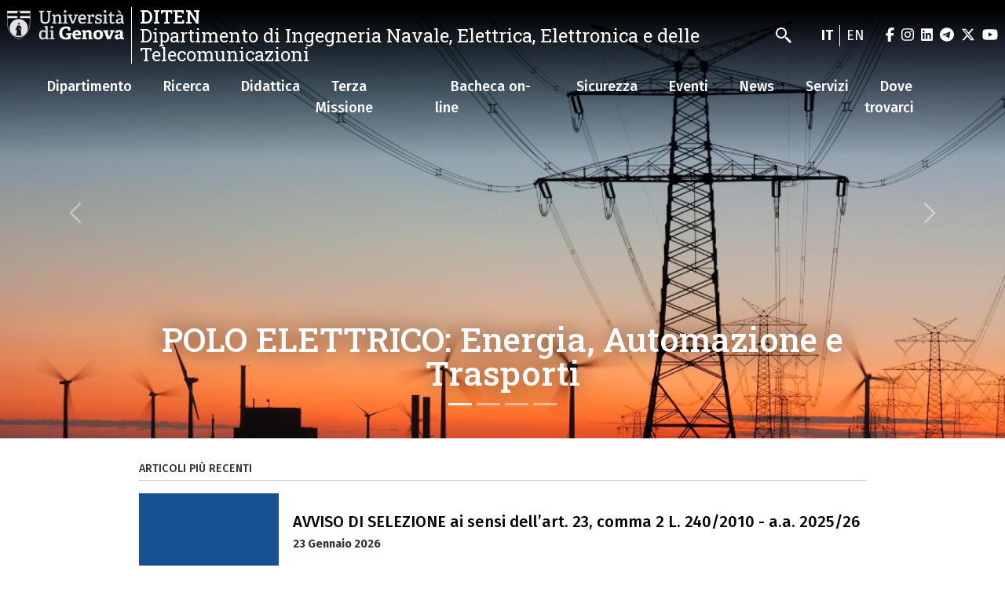

--- FILE ---
content_type: text/html; charset=UTF-8
request_url: https://diten.unige.it/?option=com_content&view=article&id=811:incarico-di-docenza-art-23-comma-2-master-iot&catid=90:vincitori&Itemid=558&lang=it
body_size: 6851
content:
<!DOCTYPE html>
<html lang="it" dir="ltr">
  <head>
    <meta charset="utf-8" />
<meta name="Generator" content="Drupal 10 (https://www.drupal.org)" />
<meta name="MobileOptimized" content="width" />
<meta name="HandheldFriendly" content="true" />
<meta name="viewport" content="width=device-width, initial-scale=1, minimum-scale=1" />
<meta name="theme-color" content="#000000" />
<link rel="icon" href="/themes/custom/cama/favicon.ico" type="image/vnd.microsoft.icon" />
<link rel="alternate" hreflang="en" href="https://diten.unige.it/en" />
<link rel="alternate" hreflang="it" href="https://diten.unige.it/" />
<link rel="canonical" href="https://diten.unige.it/front" />
<link rel="shortlink" href="https://diten.unige.it/node/1" />

    <title>Benvenuti | DITEN</title>
    <link rel="stylesheet" media="all" href="/sites/diten.unige.it/files/css/css_ig3JR_aurlKx4_HVBXk4NZ6zBob7rd2RZTif4zu6Dl4.css?delta=0&amp;language=it&amp;theme=cama&amp;include=eJwliEEOgDAIwD6EcvY5DMmyyMQMdNnvje7StGWqhMksPBpdwF-yqbWpWS2RLh5Dy5nnC2M4SmzYRdmqgA8PqZjIBZ4i3fHnWm2_VV4qSSVC" />
<link rel="stylesheet" media="all" href="/sites/diten.unige.it/files/css/css_y0QtATqbooFEh7YNKaxBUiW4oWh5OP6XLoDxCNdSM48.css?delta=1&amp;language=it&amp;theme=cama&amp;include=eJwliEEOgDAIwD6EcvY5DMmyyMQMdNnvje7StGWqhMksPBpdwF-yqbWpWS2RLh5Dy5nnC2M4SmzYRdmqgA8PqZjIBZ4i3fHnWm2_VV4qSSVC" />
<link rel="stylesheet" media="all" href="//cdnjs.cloudflare.com/ajax/libs/normalize/8.0.1/normalize.min.css" />
<link rel="stylesheet" media="all" href="//fonts.googleapis.com/css2?family=Fira+Sans:ital,wght@0,400;0,500;0,600;0,700;0,800;0,900;1,400;1,500;1,600;1,700&amp;family=Roboto+Slab:wght@400;500;700;800;900&amp;display=swap" />
<link rel="stylesheet" media="all" href="/sites/diten.unige.it/files/css/css_hPZa5z7RefDEpjPHCqivBiMoh1W3BdnwCxu0KOdSG94.css?delta=4&amp;language=it&amp;theme=cama&amp;include=eJwliEEOgDAIwD6EcvY5DMmyyMQMdNnvje7StGWqhMksPBpdwF-yqbWpWS2RLh5Dy5nnC2M4SmzYRdmqgA8PqZjIBZ4i3fHnWm2_VV4qSSVC" />

    
  </head>
  <body class="dark">
        <div role="navigation" aria-labelledby="teleporter">
      <a id="teleporter" href="#main-content" class="visually-hidden focusable">
        Salta al contenuto principale
      </a>
    </div>
    
      <div class="dialog-off-canvas-main-canvas" data-off-canvas-main-canvas>
    <div class="layout-container dark">

  
          
                    
    <div id="header-bg" class="front dark" aria-hidden="true"></div>
  
  <header role="banner" id="header-hat" class="front front-fixed">
        <div class="header-branding">
    <div id="block-cama-branding">
  
    
      <h1>
   
      <div id="branding-logo-container" class="dark">
                  <a href="https://unige.it" rel="home">
                  
            <img class="logo-large" src="https://unige.it/frontend/logo/24.svg" alt="DITEN" aria-hidden="true">
                            
            <img class="logo-small" src="https://unige.it/frontend/logo/26.svg" alt="DITEN" aria-hidden="true">
                    </a>
                <div class="site-name-slogan">
          <a href="/" rel="home">
            <div class="site-name">DITEN</div>
                      <div class="site-slogan">Dipartimento di Ingegneria Navale, Elettrica, Elettronica e delle Telecomunicazioni</div>
                    </a>
        </div>
      </div>     </a>  
  </h1>
  </div>
<div class="search-block-form" data-drupal-selector="search-block-form" id="block-cama-search" role="search">
  
      <h2>Cerca</h2>
    
      <form block="block-cama-search" action="/search/node" method="get" id="search-block-form" accept-charset="UTF-8">
  <div class="js-form-item form-item js-form-type-search form-item-keys js-form-item-keys form-no-label">
      <label for="edit-keys" class="visually-hidden">Cerca</label>
        <input title="Cerca" placeholder="Cerca" id="cama-search-block-search" data-drupal-selector="edit-keys" type="search" name="keys" value="" size="15" maxlength="128" class="form-search" />

        </div>
<div data-drupal-selector="edit-actions" class="form-actions js-form-wrapper form-wrapper" id="edit-actions"><input id="cama-search-block-image-button" data-drupal-selector="edit-submit" type="image" name="op" src="/themes/custom/cama/icons/search.svg" class="image-button js-form-submit form-submit" />
</div>

</form>

  </div>
<div class="language-switcher-language-url" id="block-languageswitcher" role="navigation">
  
    
      <ul block="block-languageswitcher" class="language-switcher"><li hreflang="it" data-drupal-link-query="{&quot;Itemid&quot;:&quot;558&quot;,&quot;catid&quot;:&quot;90:vincitori&quot;,&quot;id&quot;:&quot;811:incarico-di-docenza-art-23-comma-2-master-iot&quot;,&quot;lang&quot;:&quot;it&quot;,&quot;option&quot;:&quot;com_content&quot;,&quot;view&quot;:&quot;article&quot;}" data-drupal-link-system-path="&lt;front&gt;" class="is-active" aria-current="page"><a href="/?Itemid=558&amp;catid=90%3Avincitori&amp;id=811%3Aincarico-di-docenza-art-23-comma-2-master-iot&amp;lang=it&amp;option=com_content&amp;view=article" class="language-link is-active" hreflang="it" data-drupal-link-query="{&quot;Itemid&quot;:&quot;558&quot;,&quot;catid&quot;:&quot;90:vincitori&quot;,&quot;id&quot;:&quot;811:incarico-di-docenza-art-23-comma-2-master-iot&quot;,&quot;lang&quot;:&quot;it&quot;,&quot;option&quot;:&quot;com_content&quot;,&quot;view&quot;:&quot;article&quot;}" data-drupal-link-system-path="&lt;front&gt;" aria-current="page">it</a></li><li hreflang="en" data-drupal-link-query="{&quot;Itemid&quot;:&quot;558&quot;,&quot;catid&quot;:&quot;90:vincitori&quot;,&quot;id&quot;:&quot;811:incarico-di-docenza-art-23-comma-2-master-iot&quot;,&quot;lang&quot;:&quot;it&quot;,&quot;option&quot;:&quot;com_content&quot;,&quot;view&quot;:&quot;article&quot;}" data-drupal-link-system-path="&lt;front&gt;"><a href="/en?Itemid=558&amp;catid=90%3Avincitori&amp;id=811%3Aincarico-di-docenza-art-23-comma-2-master-iot&amp;lang=it&amp;option=com_content&amp;view=article" class="language-link" hreflang="en" data-drupal-link-query="{&quot;Itemid&quot;:&quot;558&quot;,&quot;catid&quot;:&quot;90:vincitori&quot;,&quot;id&quot;:&quot;811:incarico-di-docenza-art-23-comma-2-master-iot&quot;,&quot;lang&quot;:&quot;it&quot;,&quot;option&quot;:&quot;com_content&quot;,&quot;view&quot;:&quot;article&quot;}" data-drupal-link-system-path="&lt;front&gt;">en</a></li></ul>
  </div>

    
    

  
  <ul class="social">
          <li>
        <a href="https://www.facebook.com/Unigenova/">
          <i class="fab fa-facebook-f"></i>
          <span class="visually-hidden" aria-hidden="true">facebook</span>
        </a>
      </li>
        
          <li>  
        <a href="http://www.instagram.com/unigenova">
          <i class="fab fa-instagram"></i>
          <span class="visually-hidden" aria-hidden="true">instagram</span>
        </a>
      </li>
    
          <li>
        <a href="https://www.linkedin.com/school/universit-degli-studi-di-genova/">
          <i class="fab fa-linkedin"></i>
          <span class="visually-hidden" aria-hidden="true">linkedin</span>
        </a>
      </li>
    
          <li>
        <a href="https://t.me/UniGenova_official">
          <i class="fab fa-telegram-plane"></i>
          <span class="visually-hidden" aria-hidden="true">telegram</span>
        </a>
      </li>
    
          <li>
        <a href="https://twitter.com/UniGenova">
          <i class="fab fa-x-twitter"></i>
          <span class="visually-hidden" aria-hidden="true">twitter</span>
        </a>
      </li>
        
          <li>
        <a href="http://www.unige.it/youtube">
          <i class="fab fa-youtube"></i>
          <span class="visually-hidden" aria-hidden="true">youtube</span>
        </a>
      </li>
    
      </ul>

  

    <div id="header-button-menu">
      <div class="hamburger hamburger--close" aria-hidden="true">
        <div class="hamburger-box">
          <div class="hamburger-inner"></div>
        </div>
      </div>
          </div>
    
  </div>

      <div>
    <nav role="navigation" aria-labelledby="block-cama-main-menu-menu" id="block-cama-main-menu">
            
  <h2 class="visually-hidden" id="block-cama-main-menu-menu">Navigazione principale</h2>
  

                
                                                <ul block="block-cama-main-menu" class="dark ss_simple_menu main-menu">
        
        
                                                                      

          <li class="level-0 menu-item menu-item--expanded has-children">
            
            <a href="/dipartimento" data-drupal-link-system-path="node/2168">Dipartimento</a>
            
                                                                    <div class="sub-menu sub-menu-0 mega-menu">
                
               
                <div class="mega-menu-col mega-menu-col-1">
                                                <ul>
        
                  <li class="sub-menu-back" aria-hidden="true"><a href="#">Indietro</a></li>

                            
                                                

          <li class="level-1 menu-item">
            
            <a href="/chi_siamo" data-drupal-link-system-path="node/2161">Chi siamo</a>
            
            
          </li>
                                                

          <li class="level-1 menu-item">
            
            <a href="/visione_strategica" data-drupal-link-system-path="node/2162">Visione Strategica</a>
            
            
          </li>
                                                

          <li class="level-1 menu-item">
            
            <a href="/organizzazione_dipartimento" data-drupal-link-system-path="node/2163">Organizzazione del Dipartimento</a>
            
            
          </li>
                                                

          <li class="level-1 menu-item">
            
            <a href="/programmazione_dipartimentale" data-drupal-link-system-path="node/2164">Programmazione Dipartimentale</a>
            
            
          </li>
                                                

          <li class="level-1 menu-item">
            
            <a href="/rubrica" data-drupal-link-system-path="rubrica">Persone</a>
            
            
          </li>
                </ul>
          
                </div>

                                  <div class="close-mega-menu">
                    <svg xmlns="http://www.w3.org/2000/svg" width="16" height="16" fill="currentColor" class="bi bi-x" viewBox="0 0 16 16">
                      <path d="M4.646 4.646a.5.5 0 0 1 .708 0L8 7.293l2.646-2.647a.5.5 0 0 1 .708.708L8.707 8l2.647 2.646a.5.5 0 0 1-.708.708L8 8.707l-2.646 2.647a.5.5 0 0 1-.708-.708L7.293 8 4.646 5.354a.5.5 0 0 1 0-.708z"/>
                    </svg>
                  </div>

                  
                  
                                                                                                              <div class="mega-menu-col mega-menu-col-2">
                          
                        </div>
                                              
                    
                  
                                                                                                              <div class="mega-menu-col mega-menu-col-3">
                          <div class="views-element-container">
  
      <h2>News</h2>
    
      <div block="block-mega-menu-block-default-3"><div class="js-view-dom-id-48750955d23b447c4d0f17ee20d2be5bbd5745c4b3eb1da5aa875025f8971a1b">
  
  
  

  
  
  

  <div class="eventi">
    <div class="views-row evento"><a href="/node/2185">
  <div class="evento-img">
    
  </div>
  <div class="caption">
    <h3>Energy Boat Challenge 2025</h3>
    <div class="dtstart"></div>
  </div>
</a></div>
</div>

    

  
  

      <footer>
      <div class="text-center"><a class="button w-100 fs-5" href="/news">Tutte le news</a></div>
    </footer>
  
  
</div>
</div>

  </div>

                        </div>
                                              
                    
                  
                                                                                                            
                    
                                                </div>
            
          </li>
                                                

          <li class="level-0 menu-item">
            
            <a href="/ricerca" data-drupal-link-system-path="node/601">Ricerca</a>
            
            
          </li>
                                                

          <li class="level-0 menu-item">
            
            <a href="/didattica" data-drupal-link-system-path="node/607">Didattica</a>
            
            
          </li>
                                                

          <li class="level-0 menu-item">
            
            <a href="/terza_missione" data-drupal-link-system-path="node/603">Terza Missione</a>
            
            
          </li>
                                                

          <li class="level-0 menu-item">
            
            <a href="/bacheca" data-drupal-link-system-path="bacheca">Bacheca on-line</a>
            
            
          </li>
                                                                      

          <li class="level-0 menu-item menu-item--expanded has-children">
            
            <a href="/sicurezza" data-drupal-link-system-path="node/1122">Sicurezza</a>
            
                                                                    <div class="sub-menu sub-menu-0 mega-menu">
                
               
                <div class="mega-menu-col mega-menu-col-1">
                                                <ul>
        
                  <li class="sub-menu-back" aria-hidden="true"><a href="#">Indietro</a></li>

                            
                                                

          <li class="level-1 menu-item">
            
            <a href="/lav_sicurezza" data-drupal-link-system-path="node/814">Lavorare in sicurezza</a>
            
            
          </li>
                                                

          <li class="level-1 menu-item">
            
            <a href="/informazioni_utili" data-drupal-link-system-path="node/815">Informazioni utili</a>
            
            
          </li>
                                                

          <li class="level-1 menu-item">
            
            <a href="/emergenze" data-drupal-link-system-path="node/816">Emergenze</a>
            
            
          </li>
                                                

          <li class="level-1 menu-item">
            
            <a href="/prevenzione_rischi" data-drupal-link-system-path="node/817">Prevenzione dei rischi</a>
            
            
          </li>
                                                

          <li class="level-1 menu-item">
            
            <a href="/rischi_interferenziali" data-drupal-link-system-path="node/819">Rischi interferenziali</a>
            
            
          </li>
                </ul>
          
                </div>

                                  <div class="close-mega-menu">
                    <svg xmlns="http://www.w3.org/2000/svg" width="16" height="16" fill="currentColor" class="bi bi-x" viewBox="0 0 16 16">
                      <path d="M4.646 4.646a.5.5 0 0 1 .708 0L8 7.293l2.646-2.647a.5.5 0 0 1 .708.708L8.707 8l2.647 2.646a.5.5 0 0 1-.708.708L8 8.707l-2.646 2.647a.5.5 0 0 1-.708-.708L7.293 8 4.646 5.354a.5.5 0 0 1 0-.708z"/>
                    </svg>
                  </div>

                  
                  
                                                                                                              <div class="mega-menu-col mega-menu-col-2">
                          
                        </div>
                                              
                    
                  
                                                                                                              <div class="mega-menu-col mega-menu-col-3">
                          <div class="views-element-container">
  
      <h2>News</h2>
    
      <div block="block-mega-menu-block-default-3"><div class="js-view-dom-id-48750955d23b447c4d0f17ee20d2be5bbd5745c4b3eb1da5aa875025f8971a1b">
  
  
  

  
  
  

  <div class="eventi">
    <div class="views-row evento"><a href="/node/2185">
  <div class="evento-img">
    
  </div>
  <div class="caption">
    <h3>Energy Boat Challenge 2025</h3>
    <div class="dtstart"></div>
  </div>
</a></div>
</div>

    

  
  

      <footer>
      <div class="text-center"><a class="button w-100 fs-5" href="/news">Tutte le news</a></div>
    </footer>
  
  
</div>
</div>

  </div>

                        </div>
                                              
                    
                  
                                                                                                            
                    
                                                </div>
            
          </li>
                                                

          <li class="level-0 menu-item">
            
            <a href="/eventi" data-drupal-link-system-path="taxonomy/term/1">Eventi</a>
            
            
          </li>
                                                

          <li class="level-0 menu-item">
            
            <a href="/news" data-drupal-link-system-path="taxonomy/term/27">News</a>
            
            
          </li>
                                                                      

          <li class="level-0 menu-item menu-item--expanded has-children">
            
            <a href="http://www.servizi.diten.unige.it/">Servizi</a>
            
                                                                    <div class="sub-menu sub-menu-0 mega-menu">
                
               
                <div class="mega-menu-col mega-menu-col-1">
                                                <ul>
        
                  <li class="sub-menu-back" aria-hidden="true"><a href="#">Indietro</a></li>

                            
                                                

          <li class="level-1 menu-item">
            
            <a href="https://unigeit.sharepoint.com/:b:/r/sites/ConsigliodiDipartimentoDITEN5Marzo2020/Documenti%20condivisi/General/Prenotazione%20Aule-Laboratori/Prenotazione%20Locali%20DITEN.pdf?csf=1&amp;web=1&amp;e=Cgir3i">Prenotazione Locali DITEN</a>
            
            
          </li>
                                                

          <li class="level-1 menu-item">
            
            <a href="https://forms.office.com/Pages/ResponsePage.aspx?id=g2_TbAIaLUSXLyZwy16bGolPaciku3ZFsKhFZhnKWoxUNFJaQ0FLTlhHMkRIWlZBR0VCS0xIQkxSTC4u">Servizio Accessi DITEN</a>
            
            
          </li>
                </ul>
          
                </div>

                                  <div class="close-mega-menu">
                    <svg xmlns="http://www.w3.org/2000/svg" width="16" height="16" fill="currentColor" class="bi bi-x" viewBox="0 0 16 16">
                      <path d="M4.646 4.646a.5.5 0 0 1 .708 0L8 7.293l2.646-2.647a.5.5 0 0 1 .708.708L8.707 8l2.647 2.646a.5.5 0 0 1-.708.708L8 8.707l-2.646 2.647a.5.5 0 0 1-.708-.708L7.293 8 4.646 5.354a.5.5 0 0 1 0-.708z"/>
                    </svg>
                  </div>

                  
                  
                                                                                                              <div class="mega-menu-col mega-menu-col-2">
                          
                        </div>
                                              
                    
                  
                                                                                                              <div class="mega-menu-col mega-menu-col-3">
                          <div class="views-element-container">
  
      <h2>News</h2>
    
      <div block="block-mega-menu-block-default-3"><div class="js-view-dom-id-48750955d23b447c4d0f17ee20d2be5bbd5745c4b3eb1da5aa875025f8971a1b">
  
  
  

  
  
  

  <div class="eventi">
    <div class="views-row evento"><a href="/node/2185">
  <div class="evento-img">
    
  </div>
  <div class="caption">
    <h3>Energy Boat Challenge 2025</h3>
    <div class="dtstart"></div>
  </div>
</a></div>
</div>

    

  
  

      <footer>
      <div class="text-center"><a class="button w-100 fs-5" href="/news">Tutte le news</a></div>
    </footer>
  
  
</div>
</div>

  </div>

                        </div>
                                              
                    
                  
                                                                                                            
                    
                                                </div>
            
          </li>
                                                

          <li class="level-0 menu-item">
            
            <a href="/dove_trovarci" data-drupal-link-system-path="node/605">Dove trovarci</a>
            
            
          </li>
                </ul>
          

    
  </nav>

  </div>

  </header> 

  

  

    <div>
    <div data-drupal-messages-fallback class="hidden"></div>

  </div>


  

  <main role="main">
    <a id="main-content" tabindex="-1"></a>
        <div class="layout-content-top">
        <div>
    <div class="views-element-container" id="block-views-block-articoli-archivio-slider-hp">
  
    
      <div block="block-views-block-articoli-archivio-slider-hp"><div class="js-view-dom-id-2aa53b1eea5bb0c30d8c9faad9a09ba0f91d63c23459866cff716c05c886ea32">
  
  
  

  
  
  

  
<div id="sliderHomepageCarousel" class="carousel slide" data-bs-ride="carousel">
      <div class="carousel-indicators">
                      <button type="button" data-bs-target="#sliderHomepageCarousel" data-bs-slide-to="0"  aria-current="true" aria-label="Slide 1" class="active"></button>
                      <button type="button" data-bs-target="#sliderHomepageCarousel" data-bs-slide-to="1"  aria-current="true" aria-label="Slide 2" class=""></button>
                      <button type="button" data-bs-target="#sliderHomepageCarousel" data-bs-slide-to="2"  aria-current="true" aria-label="Slide 3" class=""></button>
                      <button type="button" data-bs-target="#sliderHomepageCarousel" data-bs-slide-to="3"  aria-current="true" aria-label="Slide 4" class=""></button>
          </div>
  
  <div class="carousel-inner">
                <div class="views-row carousel-item active"><a href="/polo_elettrico">
  <div>
  
  
            <div>    <picture>
                  <source srcset="/sites/diten.unige.it/files/styles/slider_desktop_x1/public/2023-11/elettrico_2_0.jpeg?h=2240b8e9&amp;itok=0sFW4lr9 1x, /sites/diten.unige.it/files/styles/slider_desktop_x1/public/2023-11/elettrico_2_0.jpeg?h=2240b8e9&amp;itok=0sFW4lr9 2x" media="(min-width: 1441px)" type="image/jpeg" width="1920" height="960"/>
              <source srcset="/sites/diten.unige.it/files/styles/slider_desktop_x1/public/2023-11/elettrico_2_0.jpeg?h=2240b8e9&amp;itok=0sFW4lr9 1x, /sites/diten.unige.it/files/styles/slider_desktop_x1/public/2023-11/elettrico_2_0.jpeg?h=2240b8e9&amp;itok=0sFW4lr9 2x" media="(min-width: 1025px) and (max-width: 1440px)" type="image/jpeg" width="1920" height="960"/>
              <source srcset="/sites/diten.unige.it/files/styles/slider_mobile_x1/public/2023-11/elettrico_2_0.jpeg?h=2240b8e9&amp;itok=31jnEHXG 1x, /sites/diten.unige.it/files/styles/slider_mobile_x1/public/2023-11/elettrico_2_0.jpeg?h=2240b8e9&amp;itok=31jnEHXG 2x" media="(min-width: 560px) and (max-width: 1024px)" type="image/jpeg" width="1024" height="512"/>
              <source srcset="/sites/diten.unige.it/files/styles/slider_mobile_x1/public/2023-11/elettrico_2_0.jpeg?h=2240b8e9&amp;itok=31jnEHXG 1x, /sites/diten.unige.it/files/styles/slider_mobile_x1/public/2023-11/elettrico_2_0.jpeg?h=2240b8e9&amp;itok=31jnEHXG 2x" media="(min-width: 0px)" type="image/jpeg" width="1024" height="512"/>
                  <img loading="eager" src="/sites/diten.unige.it/files/styles/slider_mobile_x1/public/2023-11/elettrico_2_0.jpeg?h=2240b8e9&amp;itok=31jnEHXG" />

  </picture>

</div>
      
</div>

  <div class="carousel-caption">
    <h2>POLO ELETTRICO: Energia, Automazione e Trasporti</h2>
  </div>
</a></div>
                <div class="views-row carousel-item"><a href="/polo_ict">
  <div>
  
  
            <div>    <picture>
                  <source srcset="/sites/diten.unige.it/files/styles/slider_desktop_x1/public/2023-10/ict_2_0.png?h=ae39d919&amp;itok=ZI1NZeJD 1x, /sites/diten.unige.it/files/styles/slider_desktop_x1/public/2023-10/ict_2_0.png?h=ae39d919&amp;itok=ZI1NZeJD 2x" media="(min-width: 1441px)" type="image/png" width="1920" height="960"/>
              <source srcset="/sites/diten.unige.it/files/styles/slider_desktop_x1/public/2023-10/ict_2_0.png?h=ae39d919&amp;itok=ZI1NZeJD 1x, /sites/diten.unige.it/files/styles/slider_desktop_x1/public/2023-10/ict_2_0.png?h=ae39d919&amp;itok=ZI1NZeJD 2x" media="(min-width: 1025px) and (max-width: 1440px)" type="image/png" width="1920" height="960"/>
              <source srcset="/sites/diten.unige.it/files/styles/slider_mobile_x1/public/2023-10/ict_2_0.png?h=ae39d919&amp;itok=2aB2b0Rq 1x, /sites/diten.unige.it/files/styles/slider_mobile_x1/public/2023-10/ict_2_0.png?h=ae39d919&amp;itok=2aB2b0Rq 2x" media="(min-width: 560px) and (max-width: 1024px)" type="image/png" width="1024" height="512"/>
              <source srcset="/sites/diten.unige.it/files/styles/slider_mobile_x1/public/2023-10/ict_2_0.png?h=ae39d919&amp;itok=2aB2b0Rq 1x, /sites/diten.unige.it/files/styles/slider_mobile_x1/public/2023-10/ict_2_0.png?h=ae39d919&amp;itok=2aB2b0Rq 2x" media="(min-width: 0px)" type="image/png" width="1024" height="512"/>
                  <img loading="eager" src="/sites/diten.unige.it/files/styles/slider_mobile_x1/public/2023-10/ict_2_0.png?h=ae39d919&amp;itok=2aB2b0Rq" />

  </picture>

</div>
      
</div>

  <div class="carousel-caption">
    <h2>POLO ICT: Elettronica e Telecomunicazioni</h2>
  </div>
</a></div>
                <div class="views-row carousel-item"><a href="/polo_navale">
  <div>
  
  
            <div>    <picture>
                  <source srcset="/sites/diten.unige.it/files/styles/slider_desktop_x1/public/2023-10/navale_0.png?h=6391d202&amp;itok=GB3X-Djf 1x, /sites/diten.unige.it/files/styles/slider_desktop_x1/public/2023-10/navale_0.png?h=6391d202&amp;itok=GB3X-Djf 2x" media="(min-width: 1441px)" type="image/png" width="1920" height="960"/>
              <source srcset="/sites/diten.unige.it/files/styles/slider_desktop_x1/public/2023-10/navale_0.png?h=6391d202&amp;itok=GB3X-Djf 1x, /sites/diten.unige.it/files/styles/slider_desktop_x1/public/2023-10/navale_0.png?h=6391d202&amp;itok=GB3X-Djf 2x" media="(min-width: 1025px) and (max-width: 1440px)" type="image/png" width="1920" height="960"/>
              <source srcset="/sites/diten.unige.it/files/styles/slider_mobile_x1/public/2023-10/navale_0.png?h=6391d202&amp;itok=s9F4AXOj 1x, /sites/diten.unige.it/files/styles/slider_mobile_x1/public/2023-10/navale_0.png?h=6391d202&amp;itok=s9F4AXOj 2x" media="(min-width: 560px) and (max-width: 1024px)" type="image/png" width="1024" height="512"/>
              <source srcset="/sites/diten.unige.it/files/styles/slider_mobile_x1/public/2023-10/navale_0.png?h=6391d202&amp;itok=s9F4AXOj 1x, /sites/diten.unige.it/files/styles/slider_mobile_x1/public/2023-10/navale_0.png?h=6391d202&amp;itok=s9F4AXOj 2x" media="(min-width: 0px)" type="image/png" width="1024" height="512"/>
                  <img loading="eager" src="/sites/diten.unige.it/files/styles/slider_mobile_x1/public/2023-10/navale_0.png?h=6391d202&amp;itok=s9F4AXOj" />

  </picture>

</div>
      
</div>

  <div class="carousel-caption">
    <h2>POLO NAVALE: Architettura Navale, Costruzioni e Impianti</h2>
  </div>
</a></div>
                <div class="views-row carousel-item"><a href="/node/2186">
  <div>
  
  
            <div>    <picture>
                  <source srcset="/sites/diten.unige.it/files/styles/slider_desktop_x1/public/2025-09/unige_elettra_boat_challenge_2025.jpeg?h=ff1bf82d&amp;itok=SzWqljWq 1x, /sites/diten.unige.it/files/styles/slider_desktop_x1/public/2025-09/unige_elettra_boat_challenge_2025.jpeg?h=ff1bf82d&amp;itok=SzWqljWq 2x" media="(min-width: 1441px)" type="image/jpeg" width="1920" height="960"/>
              <source srcset="/sites/diten.unige.it/files/styles/slider_desktop_x1/public/2025-09/unige_elettra_boat_challenge_2025.jpeg?h=ff1bf82d&amp;itok=SzWqljWq 1x, /sites/diten.unige.it/files/styles/slider_desktop_x1/public/2025-09/unige_elettra_boat_challenge_2025.jpeg?h=ff1bf82d&amp;itok=SzWqljWq 2x" media="(min-width: 1025px) and (max-width: 1440px)" type="image/jpeg" width="1920" height="960"/>
              <source srcset="/sites/diten.unige.it/files/styles/slider_mobile_x1/public/2025-09/unige_elettra_boat_challenge_2025.jpeg?h=ff1bf82d&amp;itok=2qOQRJna 1x, /sites/diten.unige.it/files/styles/slider_mobile_x1/public/2025-09/unige_elettra_boat_challenge_2025.jpeg?h=ff1bf82d&amp;itok=2qOQRJna 2x" media="(min-width: 560px) and (max-width: 1024px)" type="image/jpeg" width="1024" height="512"/>
              <source srcset="/sites/diten.unige.it/files/styles/slider_mobile_x1/public/2025-09/unige_elettra_boat_challenge_2025.jpeg?h=ff1bf82d&amp;itok=2qOQRJna 1x, /sites/diten.unige.it/files/styles/slider_mobile_x1/public/2025-09/unige_elettra_boat_challenge_2025.jpeg?h=ff1bf82d&amp;itok=2qOQRJna 2x" media="(min-width: 0px)" type="image/jpeg" width="1024" height="512"/>
                  <img loading="eager" src="/sites/diten.unige.it/files/styles/slider_mobile_x1/public/2025-09/unige_elettra_boat_challenge_2025.jpeg?h=ff1bf82d&amp;itok=2qOQRJna" alt="unige_elettra_boat_challenge_2025" />

  </picture>

</div>
      
</div>

  <div class="carousel-caption">
    <h2>News: Energy Boat Challenge 2025</h2>
  </div>
</a></div>
      </div>

    <button class="carousel-control-prev" type="button" data-bs-target="#sliderHomepageCarousel" data-bs-slide="prev">
    <span class="carousel-control-prev-icon" aria-hidden="true"></span>
    <span class="visually-hidden">Previous</span>
  </button>
  <button class="carousel-control-next" type="button" data-bs-target="#sliderHomepageCarousel" data-bs-slide="next">
    <span class="carousel-control-next-icon" aria-hidden="true"></span>
    <span class="visually-hidden">Next</span>
  </button>
  </div>


    

  
  

  
  
</div>
</div>

  </div>
<div id="block-kit9welcomeblurb">
  
    
      




  </div>

  </div>

    </div>
      

        
                  
                        
            <div class="container">  
        <div class="row">
          
          <div class="col-md-10 offset-md-1">
              <div>
    <div id="block-cama-content">
  
    
      <article>

  
    

  
  <div>
    
  </div>

</article>

  </div>
<div class="views-element-container" id="block-views-block-content-recent-articoli">
  
      <h2>Articoli più recenti</h2>
    
      <div block="block-views-block-content-recent-articoli"><div class="js-view-dom-id-5e7e1cc77e2ca3e450c0196c7e19b36cfcf6dd2560d33111b8d3121f3f7d9f7c">
  
  
  

  
  
  

  <div class="item-list">
  
  <ul>

          <li><a href="/node/2743">
  <div class="recente">
    <div class="recente-img">
      
    </div>
    <div class="recente-title">
      <h3>AVVISO DI SELEZIONE ai sensi dell’art. 23, comma 2 L. 240/2010 - a.a. 2025/26</h3>
      <div class="recente-data">
        <time datetime="2026-01-23T14:24:46+01:00">23 Gennaio 2026</time>

      </div>
    </div>
  </div>
</a>
</li>
          <li><a href="/node/2742">
  <div class="recente">
    <div class="recente-img">
      
    </div>
    <div class="recente-title">
      <h3>Bando per iniziativa Short Term Mobility Programma Erasmus+ presso Università di Siviglia, Siviglia (Spagna) </h3>
      <div class="recente-data">
        <time datetime="2026-01-23T11:39:54+01:00">23 Gennaio 2026</time>

      </div>
    </div>
  </div>
</a>
</li>
          <li><a href="/node/2740">
  <div class="recente">
    <div class="recente-img">
      
    </div>
    <div class="recente-title">
      <h3>VINCITORE BORSA DI RICERCA proff. D&#039;AGOSTINO e SILVESTRO</h3>
      <div class="recente-data">
        <time datetime="2026-01-22T11:18:06+01:00">22 Gennaio 2026</time>

      </div>
    </div>
  </div>
</a>
</li>
          <li><a href="/node/2737">
  <div class="recente">
    <div class="recente-img">
      
    </div>
    <div class="recente-title">
      <h3> verbale prima seduta - verbale stiet call novembre - Shaoxing hospital</h3>
      <div class="recente-data">
        <time datetime="2026-01-20T10:26:40+01:00">20 Gennaio 2026</time>

      </div>
    </div>
  </div>
</a>
</li>
          <li><a href="/node/2727">
  <div class="recente">
    <div class="recente-img">
      
    </div>
    <div class="recente-title">
      <h3>Esito Procedura comparativa N 6771/2025 - Prof Silvestro</h3>
      <div class="recente-data">
        <time datetime="2026-01-13T10:57:16+01:00">13 Gennaio 2026</time>

      </div>
    </div>
  </div>
</a>
</li>
          <li><a href="/node/2726">
  <div class="recente">
    <div class="recente-img">
      
    </div>
    <div class="recente-title">
      <h3>Esito Procedura comparativa N 6768/2025 - Prof. Bonfiglio</h3>
      <div class="recente-data">
        <time datetime="2026-01-13T10:50:43+01:00">13 Gennaio 2026</time>

      </div>
    </div>
  </div>
</a>
</li>
          <li><a href="/node/2687">
  <div class="recente">
    <div class="recente-img">
      
    </div>
    <div class="recente-title">
      <h3>AVVISO DI SELEZIONE - attività didattica curriculare art. 23, c. 2 L. 240/2010 - aa 25-26 - Fondamenti di Informatica</h3>
      <div class="recente-data">
        <time datetime="2025-12-19T09:59:54+01:00">19 Dicembre 2025</time>

      </div>
    </div>
  </div>
</a>
</li>
          <li><a href="/node/2662">
  <div class="recente">
    <div class="recente-img">
      
    </div>
    <div class="recente-title">
      <h3>DITEN: Esito procedura comparativa N 5869/2025 Responsabile Scientifico Prof. Silvestro</h3>
      <div class="recente-data">
        <time datetime="2025-12-11T14:18:16+01:00">11 Dicembre 2025</time>

      </div>
    </div>
  </div>
</a>
</li>
          <li><a href="/node/2658">
  <div class="recente">
    <div class="recente-img">
      
    </div>
    <div class="recente-title">
      <h3>Bando - Premio di Studio - ABS  &quot;American Bureau of Shipping&quot; 2025/26</h3>
      <div class="recente-data">
        <time datetime="2025-12-10T09:06:49+01:00">10 Dicembre 2025</time>

      </div>
    </div>
  </div>
</a>
</li>
          <li><a href="/node/2587">
  <div class="recente">
    <div class="recente-img">
      
    </div>
    <div class="recente-title">
      <h3>Bando per attivazione procedura comparativa per incarico di supporto alla ricerca - Prof. Silvestro</h3>
      <div class="recente-data">
        <time datetime="2025-11-24T15:45:53+01:00">24 Novembre 2025</time>

      </div>
    </div>
  </div>
</a>
</li>
    
  </ul>

</div>

    

  
  

  
  
</div>
</div>

  </div>

  </div>

          </div>

                  </div>
      </div>

        
  </main>

  

  <footer role="contentinfo">
    
            <div class="footer">
        <div class="container">
          <div class="footer-content-flex footer-content-flex-center">
                        <div class="footer-logo">
                                                                              <img src="/sites/diten.unige.it/files/styles/logo_footer/public/2022-11/ditenlogo_0.png?itok=jnL_ZyGT" alt="DITEN, Dipartimento di Ingegneria Navale, Elettrica, Elettronica e delle Telecomunicazioni">
                               
            </div>
                        <div>
                            <div class="footer-content">
                  <div>
    <nav role="navigation" aria-labelledby="block-piedipagina-menu" id="block-piedipagina">
            
  <h2 class="visually-hidden" id="block-piedipagina-menu">Piè di pagina</h2>
  

        
              <ul block="block-piedipagina" class="dark ss_simple_menu">
              <li>
        <a href="https://unige.it/regolamenti/">Statuto e Regolamenti</a>
              </li>
          <li>
        <a href="https://unige.it/trasparenza/">Amministrazione trasparente</a>
              </li>
          <li>
        <a href="/bacheca" data-drupal-link-system-path="bacheca">Incarichi e Avvisi di procedure</a>
              </li>
        </ul>
  


  </nav>

  </div>

              </div>
                          </div>
          </div>
          <div class="footer-content-flex">
          

  
  <ul class="social">
          <li>
        <a href="https://www.facebook.com/Unigenova/">
          <i class="fab fa-facebook-f"></i>
          <span class="visually-hidden" aria-hidden="true">facebook</span>
        </a>
      </li>
        
          <li>  
        <a href="http://www.instagram.com/unigenova">
          <i class="fab fa-instagram"></i>
          <span class="visually-hidden" aria-hidden="true">instagram</span>
        </a>
      </li>
    
          <li>
        <a href="https://www.linkedin.com/school/universit-degli-studi-di-genova/">
          <i class="fab fa-linkedin"></i>
          <span class="visually-hidden" aria-hidden="true">linkedin</span>
        </a>
      </li>
    
          <li>
        <a href="https://t.me/UniGenova_official">
          <i class="fab fa-telegram-plane"></i>
          <span class="visually-hidden" aria-hidden="true">telegram</span>
        </a>
      </li>
    
          <li>
        <a href="https://twitter.com/UniGenova">
          <i class="fab fa-x-twitter"></i>
          <span class="visually-hidden" aria-hidden="true">twitter</span>
        </a>
      </li>
        
          <li>
        <a href="http://www.unige.it/youtube">
          <i class="fab fa-youtube"></i>
          <span class="visually-hidden" aria-hidden="true">youtube</span>
        </a>
      </li>
    
      </ul>

  
          </div>
        </div><!-- container -->
      </div>
      
      <div class="footer-info">
        <div class="layout-content-grid layout-content-grid-col-1 ">
          <div class="layout-content">
            <div class="footer-info-grid">
                            <div>
                                Via Opera Pia, 11A
16145 Genova
              </div>
              
                            <div>
                                                  <a href="mailto:diten@diten.unige.it">diten@diten.unige.it</a>
                  <br>
                                
                                  <a href="mailto:diten@pec.unige.it">diten@pec.unige.it</a>
                              </div>
              
                            <div>
                                                <a href="tel:+39 010 335 2733">+39 010 335 2733</a>

                                
              </div>
              
                          </div>
          </div>
        </div>
      </div>
    
    <div class="footer-second footer-content-flex">
      <div class="footer-second-content container">
        <ul>
          <li>
            <a href="https://unige.it/privacy/cookie" title="cookie policy">cookie policy</a>
          </li>
          <li>
            <a href="https://unige.it/privacy" title="privacy">privacy</a>
          </li>
          <li>
            <a href="/sites/diten.unige.it/files/dichiarazione-accessibilita.pdf" title="dichiarazione di accessibilità">dichiarazione di accessibilità</a>
          </li>
        </ul>
      </div>
    </div>

  </footer>

</div>
  </div>

    
    <script type="application/json" data-drupal-selector="drupal-settings-json">{"path":{"baseUrl":"\/","pathPrefix":"","currentPath":"node\/1","currentPathIsAdmin":false,"isFront":true,"currentLanguage":"it","currentQuery":{"Itemid":"558","catid":"90:vincitori","id":"811:incarico-di-docenza-art-23-comma-2-master-iot","lang":"it","option":"com_content","view":"article"}},"pluralDelimiter":"\u0003","suppressDeprecationErrors":true,"statistics":{"data":{"nid":"1"},"url":"\/core\/modules\/statistics\/statistics.php"},"ajaxTrustedUrl":{"\/search\/node":true},"user":{"uid":0,"permissionsHash":"de23546c816b87113f398585e9210b27658e64fb762a30244b420d6f9e50dbdf"}}</script>
<script src="/sites/diten.unige.it/files/js/js_BqnKew3ecEMEtLtM-bNkiFQEJEM_0AuAxuslrpdLDE8.js?scope=footer&amp;delta=0&amp;language=it&amp;theme=cama&amp;include=eJxFyEEOgCAMRNELoZxpKARJqiXtuPD2xrBw9_8TnMjFjEHHTPJtVyvQLfjouPqyo6E2X02TFARHcEjk6veE7r-8UHwgZQ"></script>
<script src="//cdnjs.cloudflare.com/ajax/libs/font-awesome/6.5.1/js/all.min.js" crossorigin="anonymous"></script>
<script src="/sites/diten.unige.it/files/js/js_GBcWvBjApq3xb--ibdYEwYKcjPv0RBsdp2jgdWOzz0c.js?scope=footer&amp;delta=2&amp;language=it&amp;theme=cama&amp;include=eJxFyEEOgCAMRNELoZxpKARJqiXtuPD2xrBw9_8TnMjFjEHHTPJtVyvQLfjouPqyo6E2X02TFARHcEjk6veE7r-8UHwgZQ"></script>

  </body>
</html>


--- FILE ---
content_type: text/css
request_url: https://diten.unige.it/sites/diten.unige.it/files/css/css_ig3JR_aurlKx4_HVBXk4NZ6zBob7rd2RZTif4zu6Dl4.css?delta=0&language=it&theme=cama&include=eJwliEEOgDAIwD6EcvY5DMmyyMQMdNnvje7StGWqhMksPBpdwF-yqbWpWS2RLh5Dy5nnC2M4SmzYRdmqgA8PqZjIBZ4i3fHnWm2_VV4qSSVC
body_size: 1228
content:
/* @license GPL-2.0-or-later https://www.drupal.org/licensing/faq */
.text-align-left{text-align:left;}.text-align-right{text-align:right;}.text-align-center{text-align:center;}.text-align-justify{text-align:justify;}.align-left{float:left;}.align-right{float:right;}.align-center{display:block;margin-right:auto;margin-left:auto;}
.fieldgroup{padding:0;border-width:0;}
.container-inline div,.container-inline label{display:inline-block;}.container-inline .details-wrapper{display:block;}.container-inline .hidden{display:none;}
.clearfix::after{display:table;clear:both;content:"";}
.js details:not([open]) .details-wrapper{display:none;}
.hidden{display:none;}.visually-hidden{position:absolute !important;overflow:hidden;clip:rect(1px,1px,1px,1px);width:1px;height:1px;word-wrap:normal;}.visually-hidden.focusable:active,.visually-hidden.focusable:focus-within{position:static !important;overflow:visible;clip:auto;width:auto;height:auto;}.invisible{visibility:hidden;}
.item-list__comma-list,.item-list__comma-list li{display:inline;}.item-list__comma-list{margin:0;padding:0;}.item-list__comma-list li::after{content:", ";}.item-list__comma-list li:last-child::after{content:"";}
.js .js-hide{display:none;}.js-show{display:none;}.js .js-show{display:block;}@media (scripting:enabled){.js-hide.js-hide{display:none;}.js-show{display:block;}}
.nowrap{white-space:nowrap;}
.position-container{position:relative;}
.reset-appearance{margin:0;padding:0;border:0 none;background:transparent;line-height:inherit;-webkit-appearance:none;appearance:none;}
.resize-none{resize:none;}.resize-vertical{min-height:2em;resize:vertical;}.resize-horizontal{max-width:100%;resize:horizontal;}.resize-both{max-width:100%;min-height:2em;resize:both;}
.system-status-counter__status-icon{display:inline-block;width:25px;height:25px;vertical-align:middle;}.system-status-counter__status-icon::before{display:block;width:100%;height:100%;content:"";background-repeat:no-repeat;background-position:center 2px;background-size:16px;}.system-status-counter__status-icon--error::before{background-image:url(/core/misc/icons/e32700/error.svg);}.system-status-counter__status-icon--warning::before{background-image:url(/core/misc/icons/e29700/warning.svg);}.system-status-counter__status-icon--checked::before{background-image:url(/core/misc/icons/73b355/check.svg);}
.system-status-report-counters__item{width:100%;margin-bottom:0.5em;padding:0.5em 0;text-align:center;white-space:nowrap;background-color:rgba(0,0,0,0.063);}@media screen and (min-width:60em){.system-status-report-counters{display:flex;flex-wrap:wrap;justify-content:space-between;}.system-status-report-counters__item--half-width{width:49%;}.system-status-report-counters__item--third-width{width:33%;}}
.system-status-general-info__item{margin-top:1em;padding:0 1em 1em;border:1px solid #ccc;}.system-status-general-info__item-title{border-bottom:1px solid #ccc;}
.tablesort{display:inline-block;width:16px;height:16px;background-size:100%;}.tablesort--asc{background-image:url(/core/misc/icons/787878/twistie-down.svg);}.tablesort--desc{background-image:url(/core/misc/icons/787878/twistie-up.svg);}
.views-align-left{text-align:left;}.views-align-right{text-align:right;}.views-align-center{text-align:center;}.views-view-grid .views-col{float:left;}.views-view-grid .views-row{float:left;clear:both;width:100%;}.views-display-link + .views-display-link{margin-left:0.5em;}
.welcomeblurb{background:var(--colorWhite);color:var(--colorBlack);text-align:center;padding:1em 2em;font-family:var(--fontSerif);word-break:break-word;}.welcomeblurb a,.welcomeblurb :is(h1,h2,h3,h4,h5,h6),.welcomeblurb a:hover{color:var(--colorBlack);}.welcomeblurb-image{overflow:hidden;height:calc(100vh);position:relative;display:flex;align-items:center;}.welcomeblurb-image .welcomeblurb-image-text{padding:16% 0 4em 0;}.welcomeblurb-image-picture{position:absolute;top:0;width:100%;height:100%;z-index:-1;}.welcomeblurb-image picture img{width:100%;height:100%;object-fit:cover;transform:scale(1.0);animation:welcome 4s linear 1s 1 backwards;}@keyframes welcome{0%{transform:scale(1.2);}100%{transform:scale(1.0);}}.welcomeblurb-image .welcomeblurb-image-text,.welcomeblurb-image .welcomeblurb-image-text a,.welcomeblurb-image :is(h1,h2,h3,h4,h5,h6){color:var(--colorWhite);}.welcomeblurb-image .welcomeblurb-image-text.black,.welcomeblurb-image .welcomeblurb-image-text.black a,.welcomeblurb-image .welcomeblurb-image-text.black :is(h1,h2,h3,h4,h5,h6){color:var(--colorBlack);}.welcomeblurb-image :is(h1,h2,h3,h4,h5,h6){font-weight:var(--fontWeightExtraBold);}@media screen and (min-width:1024px){.welcomeblurb-image .welcomeblurb-image-text{width:100%;padding:0;}}


--- FILE ---
content_type: text/css
request_url: https://diten.unige.it/sites/diten.unige.it/files/css/css_hPZa5z7RefDEpjPHCqivBiMoh1W3BdnwCxu0KOdSG94.css?delta=4&language=it&theme=cama&include=eJwliEEOgDAIwD6EcvY5DMmyyMQMdNnvje7StGWqhMksPBpdwF-yqbWpWS2RLh5Dy5nnC2M4SmzYRdmqgA8PqZjIBZ4i3fHnWm2_VV4qSSVC
body_size: 7659
content:
/* @license GPL-2.0-or-later https://www.drupal.org/licensing/faq */
label{display:inline-block;margin-bottom:.5rem;}button,input,select,textarea{font-family:inherit;font-size:100%;margin-bottom:1rem;}input[type=text],input[type=password],input[type=email],input[type=number],select,textarea{border-style:solid;border-width:1px;border:1px solid var(--colorGray);}select{word-wrap:normal;text-transform:none;width:100%;padding:.375rem 1.75rem .375rem .75rem;font-size:1rem;font-weight:400;line-height:1.5;color:#212529;vertical-align:middle;background-color:#fff;background-image:url("data:image/svg+xml,%3csvg xmlns='http://www.w3.org/2000/svg' viewBox='0 0 16 16'%3e%3cpath fill='none' stroke='%23343a40' stroke-linecap='round' stroke-linejoin='round' stroke-width='2' d='M2 5l6 6 6-6'/%3e%3c/svg%3e");background-repeat:no-repeat;background-position:right .75rem center;background-size:16px 12px;border:1px solid #ced4da;border-radius:.25rem;-webkit-appearance:none;-moz-appearance:none;appearance:none;}input[type=text],input[type=password],input[type=email],input[type=number],textarea{padding:.35em .25em;display:block;width:100%;padding:.375rem .75rem;font-size:1rem;line-height:1.5;background-clip:padding-box;border-radius:.25rem;transition:border-color .15s ease-in-out,box-shadow .15s ease-in-out;}input:focus,select:focus,textarea:focus{border-color:var(--colorPrimary);box-shadow:var(--boxShadow);outline:0;}.form-required:after{display:inline-block;width:6px;height:6px;margin:0 0.3em;content:"";vertical-align:super;background-image:url(/core/misc/icons/ee0000/required.svg);background-repeat:no-repeat;background-size:6px 6px;}
:root{--lineHeight:1.5;--fontSans:'Fira Sans',sans-serif;--fontSerif:'Roboto Slab',serif;--fontSizeRoot:112.5%;--fontSizeXXXLarge:4.624rem;--fontSizeXXLarge:3.653rem;--fontSizeXLarge:3.247rem;--fontSizeLarge:2.566rem;--fontSizeXBig:1.902rem;--fontSizeBig:1.802rem;--fontSizeXMedium:1.424rem;--fontSizeMedium:1.266rem;--fontSizeSMedium:1.125rem;--fontSizeBase:1rem;--fontSizeSmall:0.899rem;--fontSizeXSmall:0.79rem;--fontWeightHeavy:900;--fontWeightExtraBold:800;--fontWeightBold:700;--fontWeightSemiBold:600;--fontWeightMedium:500;--fontWeightBase:400;--spaceUnit:1rem;--colorUnigeLight:#414164;--colorUnigeDark:#020222;--colorUnigeXDark:#010115;--colorInternazionale:#cb0098;--colorLinkUtili:palegreen;--colorRicerca:#fe6767;--colorAteneo:#f90;--colorBlack:rgb(0,0,0);--colorGrayXXXDark:rgb(24,24,24);--colorGrayXXDark:rgb(34,34,34);--colorGrayXDark:rgb(51,51,51);--colorGrayDark:rgb(136,136,136);--colorGray:rgb(204,204,204);--colorGrayLight:rgb(226,226,226);--colorGrayXLight:rgb(238,238,238);--colorGrayXXLight:rgb(244,244,244);--colorGrayXXXLight:rgb(250,250,250);--colorWhite:rgb(255,255,255);--boxShadow:0 3px 5px -1px rgba(0,0,0,0.2),0 6px 10px 0 rgba(0,0,0,0.14),0 1px 18px 0 rgba(0,0,0,0.12);--boxShadowLarge:5px 25px 25px rgba(0,0,0,0.25);--boxShadowSmall:0 1px 2px rgba(0,0,0,0.1);--boxShadowCard:0 1px 3px 1px rgba(152,176,194,0.2),0 2px 8px 4px rgba(60,64,67,0.1);--boxCornerRadius:20px;--colorWhite:rgb(255,255,255);--colorInfo:#828282;--colorBgInfo:#e5e5e5;--colorSuccess:#007f00;--colorBgSuccess:#c9eecf;--colorWarning:#e0ac3b;--colorBgWarning:#ffeec8;--colorError:red;--colorBgError:#fcc3c3;--colorRibbon:orange;--gutter:20px;--containerHomeWidth:1480px;--containerWidth:1024px;--zIndexNotify:1000;--zIndexCookie:10000;--zIndexMenu:10;}@media screen and (max-width:1023px){:root{--fontSizeRoot:100%;--fontSizeXXXLarge:3.274rem;--fontSizeXXLarge:2.887rem;--fontSizeXLarge:2.566rem;--fontSizeLarge:1.802rem;--fontSizeBig:1.424rem;--fontSizeXMedium:1.266rem;--fontSizeMedium:1.125rem;--fontSizeBase:1rem;--fontSizeSmall:0.79rem;--fontSizeXSmall:0.702rem}}
*{box-sizing:border-box;-webkit-overflow-scrolling:touch}body{font-size:var(--fontSizeRoot);line-height:var(--lineHeight);font-family:var(--fontSans);color:var(--colorText);}img{max-width:100%;height:auto;}h1,h2,h3,h4,h5,h6{font-family:var(--fontSerif);line-height:1}h1{font-family:var(--fontSerif);font-size:var(--fontSizeXLarge);font-weight:var(--fontWeightMedium);text-align:center;padding-bottom:.5em;color:var(--colorPrimary);margin:calc(var(--spaceUnit) * 2) 0 calc(var(--spaceUnit) * 1) 0;}h2{font-family:var(--fontSerif);font-size:var(--fontSizeBig);font-weight:var(--fontWeightMedium);margin-bottom:calc(var(--spaceUnit) * 1);margin-top:calc(var(--spaceUnit) * 2);}h3{font-size:var(--fontSizeMedium);margin-top:calc(var(--spaceUnit) * 2);margin-bottom:calc(var(--spaceUnit) * .5)}h4,h5,h6{font-size:var(--fontSizeBase);margin-top:calc(var(--spaceUnit) * 2);margin-bottom:calc(var(--spaceUnit) * .5)}h3+p{margin-top:0}p{margin-top:1em}a{color:var(--colorLink);font-weight:var(--fontWeightMedium);text-decoration-skip-ink:auto;}a:hover{color:var(--colorBlack)}strong{font-weight:var(--fontWeightSemiBold);}small{font-size:var(--fontSizeSmall)}dd,dl{margin:0}dt{font-weight:var(--fontWeightMedium);}dl dd{margin-bottom:1.5em}.text-primary{color:var(--colorText) !important;}
.sr-only{border:0;clip:rect(1px,1px,1px,1px);clip-path:inset(50%);height:1px;margin:-1px;overflow:hidden;padding:0;position:absolute !important;width:1px;word-wrap:normal !important;}.layout-content-grid{padding:1em 0 1em 0;display:grid;}.layout-content{margin:0 1em;}.layout-sidebar-first{margin:0 1em;}.research-group-list .research-group-list-grid{display:grid;column-gap:1em;row-gap:1em;}footer{margin-top:2em;}@media screen and (min-width:768px){.research-group-list .research-group-list-grid{grid-template-columns:1fr 1fr;}}@media screen and (min-width:1024px){.layout-content-grid{max-width:1080px;margin:0 auto;grid-column-gap:1em;}.layout-content-grid.layout-content-grid-col-2{grid-template-columns:1fr 3fr;}.layout-content-grid.layout-content-grid-col-3{grid-template-columns:1fr 2fr 1fr;}.layout-content{order:2;}}@media screen and (min-width:1500px){.layout-content-grid.front{max-width:1440px;margin:0 auto;}}
#header-bg.front{position:fixed;top:0;width:100%;background:linear-gradient(to bottom,rgba(0,0,0,1) 0%,rgba(0,0,0,1) 6%,rgba(0,0,0,0) 100%);height:60px;z-index:2;}#header-bg.front.bright{background:linear-gradient(to bottom,rgba(255,255,255,1) 0%,rgba(255,255,255,1) 6%,rgba(255,255,255,0) 100%)}#header-hat{position:sticky;top:0;width:100%;z-index:10;background:var(--colorHeader);color:var(--colorWhite);}#header-hat.front-fixed{position:fixed;}#header-hat.front:not(.js-menu-open){background:transparent;transition:background-color .2s linear;}#header-hat h1{margin:0;padding:0;text-align:left;}.header-branding{display:flex;justify-content:space-between;align-items:center;}#header-button-menu{font-size:var(--fontSizeMedium);margin-right:1em;display:flex;align-items:center;}#header-button-menu span{width:52px;}#block-cama-main-menu{border-bottom:1px solid #e6e6e6;box-shadow:0 0 10px rgba(0,0,0,.15),0 3px 3px rgba(0,0,0,.15);background:white;}header.front:not(.js-menu-open) #block-cama-main-menu{border:0;box-shadow:none;background:transparent;transition:background-color .2s linear;}@media screen and (min-width:1024px){#header-bg.front{height:200px;}#header-button-menu{display:none;}}
.hero{overflow:hidden;position:relative;padding-top:8em;padding-bottom:1em;}.hero figure{position:absolute;margin:0;padding:0;width:100%;z-index:-1;top:50%;transform:translateY(-50%);min-height:100%;object-fit:cover;}.hero figure::before{content:'';position:absolute;width:100%;height:100%;background:rgba(0,0,0,0.5);z-index:1;}.hero figure img{width:100%;object-fit:cover;height:100vh;}.hero h1,.hero h2,.hero .subtitle{padding-left:0.5em;padding-right:0.5em;color:white;}.subtitle{text-align:center;color:var(--colorPrimary);}@media screen and (min-width:1024px){.hero figure img{height:auto;}}
#sliderHomepageCarousel{height:calc(100vh - 162px);overflow:hidden;}#sliderHomepageCarousel .carousel-inner,#sliderHomepageCarousel .carousel-inner div:not(.carousel-caption){height:100%;}#sliderHomepageCarousel .carousel-inner div:not(.carousel-caption)::before{content:'';position:absolute;width:100%;height:100%;background:rgba(0,0,0,0.0);z-index:1;}#sliderHomepageCarousel .carousel-inner .carousel-caption{left:4%;right:4%;}#sliderHomepageCarousel .carousel-item img{width:100%;height:100%;object-fit:cover;}.carousel{margin:2em 0;}#sliderHomepageCarousel.carousel{margin:0;}.carousel .carousel-item{position:relative;}.carousel .carousel-item picture img{width:100%;}.carousel .carousel-item h2{margin-bottom:0.5em;color:white;font-size:2.4em;text-shadow:0 0 30px rgb(0 0 0 / 70%);}.carousel-cama-paragraph .carousel-control-prev,.carousel-cama-paragraph .carousel-control-next{opacity:1;}.carousel-cama-paragraph .carousel-indicators{top:0;}.carousel-cama-paragraph .carousel-control-prev-icon,.carousel-cama-paragraph .carousel-control-next-icon{width:3rem;height:3rem;}.carousel .carousel-item .gallery-item-didascalia{position:absolute;bottom:0;color:white;width:100%;background:rgba(0,0,0,0.6);padding:0.5em;text-align:center;}@media screen and (min-width:768px){.carousel-cama-paragraph .carousel-control-prev,.carousel-cama-paragraph .carousel-control-next{filter:invert();}.carousel-cama-paragraph .carousel-inner{width:70%;margin:0 auto;}#sliderHomepageCarousel .carousel-inner .carousel-caption{left:15%;right:15%;}}@media screen and (min-width:1024px){.carousel .carousel-item h2{font-size:2.4em;}}
.tabs ul{margin:2em 0;padding:0;list-style:none;display:flex;justify-content:center;}.tabs ul li{margin-right:1em;padding-right:.6em;padding-left:.6em;border-radius:.125rem;color:#000;background-color:#e0e0e0;outline:0;box-shadow:0 2px 5px 0 rgba(0,0,0,0.16),0 2px 10px 0 rgba(0,0,0,0.12);transition:box-shadow .2s;}.tabs ul li:last-child{margin-right:0;}.tabs ul li:hover{box-shadow:0 5px 11px 0 rgba(0,0,0,0.18),0 4px 15px 0 rgba(0,0,0,0.15);}.tabs ul li a{color:#000;text-decoration:none;}.unigebook-tabs{width:100%;}.unigebook-tabs > input,.unigebook-tabs .unigebook-tabs-content > div{display:none;}#unigebook-tab-option_1:checked ~ .unigebook-tabs-content .unigebook-tab-1,#unigebook-tab-option_2:checked ~ .unigebook-tabs-content .unigebook-tab-2{display:block;}.unigebook-tabs{margin:1em auto;width:100%;}.unigebook-tabs .unigebook-tabs-list{list-style:none;margin:0;padding:0;}.unigebook-tabs .unigebook-tabs-list li label{margin:0;background-color:#eeeeee;border:1px solid var(--colorGray);border-bottom:0;color:#333333;float:left;padding:8px 10px;font-size:var(--fontSizeXSmall);}.unigebook-tabs .unigebook-tabs-list li label:hover{background-color:#dddddd;cursor:pointer;}.unigebook-tabs .unigebook-tabs-list li label:active{background-color:#ffffff;}.unigebook-tabs .unigebook-tabs-list li:not(:last-child) label{border-right-width:0;}.unigebook-tabs .unigebook-tabs-content{clear:both;}.unigebook-tabs .unigebook-tabs-content > div{background-color:#fff;border:1px solid var(--colorGray);color:var(--colorGrayXDark);line-height:1.3em;padding:15px;width:100%;}#unigebook-tab-option_1:checked ~ nav .unigebook-tab-1 label,#unigebook-tab-option_2:checked ~ nav .unigebook-tab-2 label{background-color:#ffffff;color:#333333;position:relative;}#unigebook-tab-option_1:checked ~ nav .unigebook-tab-1 label::after,#unigebook-tab-option_2:checked ~ nav .unigebook-tab-2 label::after{background-color:#ffffff;bottom:-1px;content:'';display:block;left:0;height:2px;position:absolute;width:100%;}@media screen and (min-width:600px){.unigebook-tabs{width:600px;margin:0 auto;}.unigebook-tabs .unigebook-tabs-list li label{padding:10px 20px;font-size:var(--fontSizeBase);}}
.paragraph--type--paragraph-image figure{margin:0;}.paragraph--type--paragraph-image figure img{width:100%;height:auto;border-radius:0.4em;}.paragraph--type--paragraph-image figure figcaption{font-family:var(--fontSerif);font-style:italic;color:var(--colorGrayDark);text-align:center;}
.page-link{color:var(--colorPrimary);}.page-link:hover{color:var(--colorPrimaryDark);}
input[type=submit]:disabled,button:disabled{opacity:0.5;}.button{padding:0.4em 0.8em;background-color:var(--colorPrimary);color:var(--colorWhite);text-decoration:none;font-size:var(--fontSizeBig);transition:0.4s;display:inline-block;border:1px solid transparent;border-radius:8px;}.button:hover{background-color:var(--colorPrimaryDark);color:var(--colorWhite);}.bright .button,.bright .button:hover{color:var(--colorBlack);}
@font-face{font-family:"unigefont";src:url(/themes/custom/cama/fonts/unigefont.eot);src:url(/themes/custom/cama/fonts/unigefont.eot#iefix) format("embedded-opentype"),url(/themes/custom/cama/fonts/unigefont.woff) format("woff"),url(/themes/custom/cama/fonts/unigefont.ttf) format("truetype"),url(/themes/custom/cama/fonts/unigefont.svg#unigefont) format("svg");font-weight:normal;font-style:normal;}[data-icon]:before{font-family:"unigefont" !important;content:attr(data-icon);font-style:normal !important;font-weight:normal !important;font-variant:normal !important;text-transform:none !important;speak:none;line-height:1;-webkit-font-smoothing:antialiased;-moz-osx-font-smoothing:grayscale;}[class^="icon-"]:before,[class*=" icon-"]:before{font-family:"unigefont" !important;font-style:normal !important;font-weight:normal !important;font-variant:normal !important;text-transform:none !important;speak:none;line-height:1;-webkit-font-smoothing:antialiased;-moz-osx-font-smoothing:grayscale;}.icon-unigefont-aulaweb:before{content:"\61";}.icon-unigefont-scudo:before{content:"\75";}
[id^=block-tocfor] ul,#block-mainnavigationside [id^=block-tocfor] ul{list-style:none;margin-left:20px;}[id^=block-tocfor] ul li,#block-mainnavigationside [id^=block-tocfor] ul li{line-height:1em;margin-bottom:0.8em;}[id^=block-tocfor] ul li a,#block-mainnavigationside [id^=block-tocfor] ul li a{text-decoration:none;color:var(--colorGrayXDark)}[id^=block-tocfor] ul li a:hover,#block-mainnavigationside [id^=block-tocfor] ul li a:hover{text-decoration:underline;}.js-toc-alone{margin-top:calc(var(--spaceUnit) * 2);}
:root{--colorBase:#ffffff;--colorText:#333333;--colorLink:#165092;--colorUnige:#0f0e36;--colorPrimary:#165092;--colorPrimaryDark:#0c335f;--colorHeader:#165092;}
#block-cama-branding{padding:0.5em 0.5em;width:90%;}#block-cama-branding #logo-small{display:block;}#block-cama-branding #logo-large{display:none;}#branding-logo-container{display:flex;}#block-cama-branding a{color:white;text-decoration:none;}#block-cama-branding .bright a{color:var(--colorBlack);text-decoration:none;}#block-cama-branding img{height:18px;}#block-cama-branding img.logo-custom{max-height:18px;height:auto;}#block-cama-branding .logo-small{display:block;font-size:var(--fontSizeBig);}#block-cama-branding .logo-large{display:none;}#block-cama-branding .site-name-slogan{font-size:20px;margin-left:0.4em;padding-left:0.4em;border-left:1px solid var(--colorWhite);}#block-cama-branding .site-name-slogan .site-slogan{display:none;}#block-cama-branding .bright .site-name-slogan{color:var(--colorBlack);border-left:1px solid var(--colorBlack);}@media screen and (min-width:1023px){#block-cama-branding #logo-small{display:none;}#block-cama-branding #logo-large{display:block;}#block-cama-branding img{height:45px;}#block-cama-branding img.logo-custom{height:auto;max-height:70px;}#block-cama-branding .logo-small{display:none;}#block-cama-branding .logo-large{display:block;}#block-cama-branding .site-name-slogan{font-size:24px;}#block-cama-branding .site-name-slogan .site-slogan{display:block;font-weight:400;}}
.card-deck{display:grid;column-gap:2em;row-gap:2em;align-items:stretch;margin:2em 0;}.cama-card{box-shadow:0 0 10px rgba(0,0,0,0.15),0 3px 3px rgba(0,0,0,0.15);overflow:hidden;transition:0.8s;background:white;word-wrap:break-word;}.card-deck .cama-card{min-height:260px;}.cama-card:hover{box-shadow:0 0 10px rgba(0,0,0,0.2),0 7px 10px rgba(0,0,0,0.4);}.cama-card:hover .cama-card-image img{transform:scale(1.1);}.cama-card a{text-decoration:none;}.cama-card-type-image{position:relative;}.cama-card-type-image .cama-card-image img{position:absolute;top:50%;transform:translateY(-50%);width:100%;min-height:100%;object-fit:cover;transition:0.8s;}.cama-card-type-text .cama-card-image{height:200px;overflow:hidden;}.cama-card-type-text .cama-card-image img{width:100%;min-height:100%;min-height:-webkit-fill-available;object-fit:cover;transition:0.8s;}.cama-card-type-text .cama-card-title{color:var(--colorBlack);}.cama-card-type-text .cama-card-text{font-weight:var(--fontWeightBase);}.cama-card:hover.cama-card-type-image .cama-card-image img{transform:translateY(-50%) scale(1.1);}.cama-card-type-image .cama-card-title{position:absolute;bottom:0;width:100%;background:linear-gradient(180deg,transparent,rgba(0,0,0,0.65) 80%);}.cama-card-type-image a .cama-card-title{color:var(--colorWhite);font-size:var(--fontSizeBig);transition:font-size 0.8s;}.cama-card .cama-card-title{padding:0.8em;}.cama-card h3{margin-top:0;}.cama-card.cama-card-type-image h3{font-size:var(--fontSizeBig);}@media screen and (min-width:768px){.card-deck-2,.card-deck-3,.card-deck-4,.card-deck-5,.card-deck-6,.card-deck-7,.card-deck-8,.card-deck-9,.card-deck-10,.card-deck-11,.card-deck-12{grid-template-columns:1fr 1fr;}.card-deck-3 .cama-card:nth-child(1),.card-deck-5 .cama-card:nth-child(1),.card-deck-7 .cama-card:nth-child(1),.card-deck-9 .cama-card:nth-child(1),.card-deck-11 .cama-card:nth-child(1){grid-column-start:1;grid-column-end:3;}}@media screen and (min-width:1024px){.card-deck-3,.card-deck-5,.card-deck-6,.card-deck-7,.card-deck-9{grid-template-columns:1fr 1fr 1fr;}.card-deck-3 .cama-card:nth-child(1),.card-deck-6 .cama-card:nth-child(1),.card-deck-6 .cama-card:nth-child(6),.card-deck-9 .cama-card:nth-child(1){grid-column-start:auto;grid-column-end:auto;}.card-deck-4,.card-deck-8,.card-deck-10,.card-deck-11,.card-deck-12{grid-template-columns:1fr 1fr 1fr 1fr;}.card-deck-5 .cama-card:nth-child(1),.card-deck-7 .cama-card:nth-child(1),.card-deck-10 .cama-card:nth-child(1),.card-deck-11 .cama-card:nth-child(1){grid-column-start:1;grid-column-end:3;}.card-deck-7 .cama-card:nth-child(7){grid-column-start:2;grid-column-end:4;}.card-deck-10 .cama-card:nth-child(2){grid-column-start:3;grid-column-end:5;}}
.gallery-slider{margin:2em 0;display:grid;grid-template-columns:1fr 1fr;column-gap:2em;row-gap:2em;}.gallery-slider-item{place-self:center;cursor:pointer;}@media screen and (min-width:600px){.gallery-slider{grid-template-columns:1fr 1fr 1fr;}}@media screen and (min-width:1024px){.gallery-slider{grid-template-columns:1fr 1fr 1fr 1fr 1fr;}}
.content_bottom{padding:2em 0;color:var(--colorWhite);background-color:var(--colorGrayXDark);}
#block-views-block-articoli-archivio-eventi > h2{padding-bottom:0.5em;border-bottom:1px solid var(--colorGray);text-transform:uppercase;font-size:var(--fontSizeSmall);font-family:var(--fontSans);}.eventi a{color:var(--colorWhite);}.eventi .evento{margin-bottom:2em;min-height:180px;background:var(--colorPrimary);position:relative;overflow:hidden;box-shadow:0 0 10px rgba(0,0,0,0.15),0 3px 3px rgba(0,0,0,0.15);transition:0.8s;}.eventi .evento:hover{box-shadow:0 0 10px rgba(0,0,0,0.2),0 7px 10px rgba(0,0,0,0.4);}.eventi .evento img{position:absolute;top:50%;transform:translateY(-50%);width:100%;min-height:100%;object-fit:cover;transition:0.8s;}.eventi .evento:hover img{transform:translateY(-50%) scale(1.1);}.eventi .evento .caption{z-index:2;position:absolute;bottom:0;width:100%;background:linear-gradient(180deg,transparent,rgba(0,0,0,0.65) 80%);padding:0.4em;}.eventi .evento a .caption{color:var(--colorWhite);}.eventi .evento .caption h3{font-family:var(--fontSans);}.eventi .evento .dtstart{font-size:var(--fontSizeSmall);}.mega-menu-col .eventi .evento,.mega-menu-col .eventi .evento img{transition:0s;}.mega-menu-col .eventi .evento:hover img{transform:translateY(-50%) scale(1);}
.hamburger{padding:5px 5px 0 0;display:inline-block;cursor:pointer;transition-property:opacity,filter;transition-duration:0.15s;transition-timing-function:linear;font:inherit;color:inherit;text-transform:none;background-color:transparent;border:0;margin:0;overflow:visible;}.hamburger.is-active .hamburger-inner,.hamburger.is-active .hamburger-inner::before,.hamburger.is-active .hamburger-inner::after{background-color:#fff;}.bright .hamburger.is-active .hamburger-inner,.bright .hamburger.is-active .hamburger-inner::before,.bright .hamburger.is-active .hamburger-inner::after{background-color:#000;}.hamburger-box{width:32px;height:24px;display:inline-block;position:relative;}.hamburger-inner{display:block;top:50%;margin-top:-2px;}.hamburger-inner,.hamburger-inner::before,.hamburger-inner::after{width:32px;height:4px;background-color:#fff;border-radius:4px;position:absolute;transition-property:transform;transition-duration:0.15s;transition-timing-function:ease;}.bright .hamburger-inner,.bright .hamburger-inner::before,.bright .hamburger-inner::after{background-color:#000;}.hamburger-inner::before,.hamburger-inner::after{content:"";display:block;}.hamburger-inner::before{top:-10px;}.hamburger-inner::after{bottom:-10px;}.hamburger--close .hamburger-inner{top:2px;transition:background-color 0s 0.13s linear;}.hamburger--close .hamburger-inner::before{top:10px;transition:top 0.1s 0.2s cubic-bezier(0.33333,0.66667,0.66667,1),transform 0.13s cubic-bezier(0.55,0.055,0.675,0.19);}.hamburger--close .hamburger-inner::after{top:20px;transition:top 0.2s 0.2s cubic-bezier(0.33333,0.66667,0.66667,1),transform 0.13s cubic-bezier(0.55,0.055,0.675,0.19);}.hamburger--close.is-active .hamburger-inner{transition-delay:0.22s;background-color:transparent !important;}.hamburger--close.is-active .hamburger-inner::before{top:0;transition:top 0.1s 0.15s cubic-bezier(0.33333,0,0.66667,0.33333),transform 0.13s 0.22s cubic-bezier(0.215,0.61,0.355,1);transform:translate3d(0,10px,0) rotate(45deg);}.hamburger--close.is-active .hamburger-inner::after{top:0;transition:top 0.2s cubic-bezier(0.33333,0,0.66667,0.33333),transform 0.13s 0.22s cubic-bezier(0.215,0.61,0.355,1);transform:translate3d(0,10px,0) rotate(-45deg);}
#header-common{display:none;background:var(--colorGrayLight);font-size:var(--fontSizeSmall);}#header-common a{color:var(--colorGrayXXDark);text-decoration:none;}@media screen and (min-width:1024px){#header-common{display:block;}.header-common-list-links{display:flex;justify-content:flex-end;margin:0;padding:0;list-style:none;}.header-common-list-links li{padding:0 1em;}}
#block-cama-main-menu{display:none;position:relative;}header.js-menu-open #block-cama-main-menu{display:block;}header .main-menu{display:none;margin:0;padding:0;list-style:none;display:flex;flex-direction:column;font-size:var(--fontSizeSMedium);}header .main-menu{position:relative;min-height:calc(100vh - 52px);max-height:calc(100vh - 52px);overflow-y:scroll;overflow-x:hidden;}header .main-menu li{padding:0.5em 2em;border-bottom:1px solid var(--colorGray);}header .main-menu li.has-children::after{content:url(/themes/custom/cama/icons/chevron-right.svg);position:absolute;right:0.6em;}header .main-menu li.sub-menu-back::before{content:url(/themes/custom/cama/icons/chevron-left.svg);position:absolute;left:0.6em;top:0.6em;}header .main-menu li a:not(.button){color:var(--colorGrayXDark);text-decoration:none;transition:color .4s;}header .main-menu li.menu-item--active-trail > a,header .main-menu li a.is-active{color:var(--colorPrimary);}header .main-menu li a:hover:not(.button){color:var(--colorPrimary);}header.front:not(.js-menu-open) .main-menu li a{color:var(--colorWhite);}header.front:not(.js-menu-open) .main-menu.bright li a{color:var(--colorGrayXDark);}header .main-menu li .sub-menu{position:absolute;top:0;left:0;width:100%;color:var(--colorGrayXDark);background:var(--colorWhite);min-height:calc(100vh - 52px);transform:translateX(100vw);transition:transform 0.2s ease-in;z-index:10;}header .main-menu li .sub-menu.sub-menu-1{height:100%;}header .main-menu li .sub-menu.js-sub-menu-active{transform:translateX(0);}header .main-menu li ul{list-style:none;margin:0;padding:0;}@media screen and (min-width:1024px){#block-cama-main-menu{display:block;}header .main-menu{padding:0.4em 2.2em;flex-direction:row;justify-content:space-evenly;min-height:0;max-height:none;overflow:visible;}header .main-menu li{border:0;padding:0;}header .main-menu li.has-children::after{content:'';}header .main-menu li.level-0 > a{padding:0 20px 18px 20px;-webkit-tap-highlight-color:transparent;position:relative;}header .main-menu li.level-0.has-children:hover > a::after{display:block;content:"";position:absolute;left:20px;bottom:6px;width:40px;height:6px;background:var(--colorPrimary);}header.front .main-menu.dark li.level-0.has-children:hover > a::after{background:var(--colorWhite);}header.front .main-menu.bright li.level-0.has-children:hover > a::after{background:var(--colorGrayXDark);}header .main-menu li .sub-menu{min-height:auto;}header .main-menu li.has-children .sub-menu:not(.sub-menu-0){display:none;}header .main-menu li.has-children .sub-menu.sub-menu-0{transform:none;top:42px;min-height:0;max-height:none;overflow:visible;visibility:hidden;opacity:0;transition:visibility 0s,opacity 0.2s linear;}header .main-menu li.has-children:hover .sub-menu.sub-menu-0{background:rgba(255,255,255,.95);box-shadow:0 0 10px rgba(0,0,0,.15),0 3px 3px rgba(0,0,0,.15);visibility:visible;opacity:1;}header .main-menu li.has-children .sub-menu ul{margin:0;}header .main-menu li.has-children .sub-menu li:not(.menu-item--active-trail) a:not(.is-active){color:var(--colorGrayXDark);}header .main-menu li.has-children .sub-menu li:not(.menu-item--active-trail) a:hover{color:var(--colorPrimary);}header .main-menu li.has-children .sub-menu ul .sub-menu-back{display:none;}}@media screen and (min-width:1680px){header .main-menu li.level-0 > a{padding:0 40px 18px 40px;-webkit-tap-highlight-color:transparent;}header .main-menu li.level-0.has-children:hover > a::after{left:40px;}}.mega-menu .mega-menu-col{word-break:break-word;}.mega-menu .mega-menu-col div[id^=block-mega-menu]{border-bottom:1px solid var(--colorGray);padding:1em;}.mega-menu .mega-menu-col div[id^=block-mega-menu] p:first-child{margin-top:0;}.mega-menu .mega-menu-col h2{margin:0 0 0.4em 0;font-size:var(--fontSizeMedium);}header .main-menu li.has-children .sub-menu .mega-menu-link-img .mega-menu-link{color:white;}.mega-menu-link-img .mega-menu-img{position:relative;overflow:hidden;}.mega-menu-link-img .mega-menu-img img{width:100%;display:block;}.mega-menu-link-img .mega-menu-title{position:absolute;z-index:2;bottom:0;width:100%;padding:2em 1em 0.5em 1em;background:linear-gradient(180deg,transparent,rgba(0,0,0,.65) 80%);font-weight:var(--fontWeightBase);}.close-mega-menu{display:none;}@media screen and (min-width:768px){.views-view-mega-menu-fields{display:grid;grid-template-columns:repeat(2,minmax(0,1fr));}.mega-menu-link-img .mega-menu-title{font-size:var(--fontSizeSmall);}}@media screen and (min-width:1024px){.mega-menu{display:grid;grid-template-columns:repeat(4,minmax(0,1fr));padding:2em 0 2em 0;word-wrap:break-word;}.mega-menu .mega-menu-col{border-right:1px solid var(--colorGray);padding:0 1em;line-height:1.2em;}.mega-menu .mega-menu-col div[id^=block-mega-menu]{border-bottom:0;padding:0;}.mega-menu .mega-menu-col-1{order:2;}.mega-menu .mega-menu-col-2{order:3;}.mega-menu .mega-menu-col-3{order:1;}.mega-menu .mega-menu-col-4{order:4;}.mega-menu .mega-menu-col h2{margin:0;padding:0  0 1em 0;}.mega-menu .mega-menu-col ul li{margin-bottom:12px;}.views-view-mega-menu-fields{display:block;}.mega-menu-link-img{margin:0 0 1em 0;}.close-mega-menu{display:block;position:absolute;top:0;right:0;cursor:pointer;}.close-mega-menu svg{width:48px;height:48px;}}@media screen and (min-width:1280px){.mega-menu .mega-menu-col{padding:0 2em;}.mega-menu-link-img .mega-menu-title{font-size:var(--fontSizeMedium);}}.ss_simple_menu .close-mega-menu,.ss_simple_menu .mega-menu-col-2,.ss_simple_menu .mega-menu-col-3,.ss_simple_menu .mega-menu-col-4{display:none;}@media screen and (min-width:1024px){.ss_simple_menu .sub-menu-parent{display:none;}.ss_simple_menu .mega-menu{display:block;word-wrap:break-word;}.ss_simple_menu .mega-menu-col{border-right:0;}header .main-menu.ss_simple_menu li{position:relative;}header .main-menu.ss_simple_menu li .sub-menu{width:320px;top:unset;left:unset;}header .main-menu.ss_simple_menu li.has-children .sub-menu.sub-menu-0{top:36px;}header .main-menu.ss_simple_menu li:last-child .sub-menu{right:0;}}nav#block-mainnavigationside ul{margin:1em 0 0 0;padding:0;list-style:none;}nav#block-mainnavigationside ul li{margin-bottom:0.6em;}nav#block-mainnavigationside ul:not(:first-child){margin-left:20px;}nav#block-mainnavigationside ul li a{color:var(--colorGrayXDark);text-decoration:none;}nav#block-mainnavigationside ul li a:hover:not(.is-active){text-decoration:underline;}nav#block-mainnavigationside ul li a.is-active{color:var(--colorPrimary);}.js-mainnavigationside-sticky{position:sticky;top:180px;}
.footer-info{background-color:var(--colorGrayXDark);color:var(--colorWhite);font-weight:var(--fontWeightBase);}.footer-info a{color:var(--colorWhite);text-decoration:none;font-weight:var(--fontWeightBase);}.footer-info-grid{display:flex;justify-content:space-around;flex-direction:column;font-size:var(--fontSizeSmall);text-align:center;}.footer-info-grid > div{flex:1 1 0;}.footer-info-grid i,.footer-info-grid .svg-inline--fa{display:block;margin:0.2em auto;}.footer{padding:3em 0;background:var(--colorGrayXLight);}.footer a{color:var(--colorGrayXXDark);text-decoration:none;}.footer a:hover{text-decoration:none;}.footer-content-flex{display:flex;flex-direction:column;padding:0 1em;}.footer-logo img{max-width:160px;}.footer-second{background-color:var(--colorBlack);color:var(--colorWhite);padding:1.6em 0 2em 0;}.footer-second a{color:var(--colorWhite);text-decoration:none;font-weight:var(--fontWeightBase);}.footer-second-content{margin:0 auto;}.footer #block-piedipagina ul{padding:0;list-style:none;}.footer-second ul{margin:0;padding:0;list-style:none;}.footer #block-piedipagina ul li,.footer-second ul li{font-size:var(--fontSizeSmall);}@media screen and (min-width:768px){.footer-info-grid{flex-direction:row;margin:3em 0;}.footer-content-flex{flex-direction:row;justify-content:flex-start;margin:0 auto;}.footer-content-flex{flex-direction:row;justify-content:flex-start;margin:0 auto;}.footer-content-flex-center{justify-content:center;}.footer-logo{margin-right:2em;}}@media screen and (min-width:1024px){.footer #block-piedipagina ul,.footer-second ul{display:flex;}.footer-second ul{justify-content:center;}.footer #block-piedipagina ul li,.footer-second ul li{padding:0 1em 0 0;}.footer #block-piedipagina ul li{padding-left:1em;border-left:1px solid var(--colorGrayXXDark);}.footer-second ul li:not(:first-child){padding-left:1em;border-left:1px solid var(--colorWhite);}}
.evidenza{width:100%;height:15vh;background:rgba(0,0,0,.0);color:white;position:relative;display:flex;align-items:center;justify-content:center;}.evidenza a{text-decoration:none;color:var(--colorWhite);}.evidenza video{position:absolute;object-fit:cover;object-position:50% 0;width:100%;height:100%;z-index:-1;}.evidenza-content{z-index:2;}.evidenza img{max-width:100%;max-height:100%;display:block;}.evidenza p{font-family:'Roboto Slab',serif;font-weight:400;line-height:1.2em;padding:0.4em 0 0 1em;}@media screen and (min-width:768px){.evidenza p{font-size:1.6em;}}
#block-languageswitcher ul.language-switcher{margin:0 1em;padding:0;display:flex;list-style:none;text-transform:uppercase;}#block-languageswitcher ul.language-switcher li:not(:first-child){margin-left:8px;padding-left:8px;border-left:1px solid var(--colorWhite);}.bright #block-languageswitcher ul.language-switcher li:not(:first-child){border-left:1px solid var(--colorBlack);}#block-languageswitcher ul.language-switcher li a,#block-languageswitcher ul.language-switcher li a:hover{color:var(--colorWhite);text-decoration:none;font-weight:var(--fontWeightBase);}.bright #block-languageswitcher ul.language-switcher li a,.bright #block-languageswitcher ul.language-switcher li a:hover{color:var(--colorBlack);}#block-languageswitcher ul.language-switcher li a.is-active{font-weight:var(--fontWeightBold);}
.paragraph--type--paragraph-quote{margin:1em 0;padding:1em;border:1px solid var(--colorGray);background:var(--colorGrayXLight);font-style:italic;position:relative;}.paragraph--type--paragraph-quote div:nth-child(1){font-family:var(--fontSerif);font-weight:700;}.paragraph--type--paragraph-quote div:nth-child(1)::after,.paragraph--type--paragraph-quote div:nth-child(1)::before{color:rgb(204,204,204);color:var(--colorGray);font-size:2.566em;font-size:var(--fontSizeLarge);line-height:0;position:relative;top:.4em;display:inline-block}.paragraph--type--paragraph-quote div:nth-child(1)::before{left:-.15em;content:'"';}.paragraph--type--paragraph-quote div:nth-child(1)::after{content:'"';left:0;}.paragraph--type--paragraph-quote div:nth-child(2){margin-top:1em;text-align:right;}.paragraph--type--paragraph-quote div:nth-child(3){text-align:right;font-size:var(--fontSizeSmall);}
.media-oembed-content{max-width:100%;border:none;background-color:transparent;}.videoWrapper{position:relative;padding-bottom:56.25%;height:0;}.videoWrapper iframe{position:absolute;top:0;left:0;width:100%;height:100%;}
#block-cama-search h2{display:none;}#search-block-form{display:flex;align-items:center;}#search-block-form #cama-search-block-search{margin:0 5px 0 0;padding:.5em .75em;display:none;border:none;border-radius:4px;-webkit-font-smoothing:antialiased;outline:0;}#search-block-form #cama-search-block-image-button{margin:8px 0 0 0;padding:0;background:none;}.search-block-form{margin:0 1em;}.bright #search-block-form #cama-search-block-image-button{filter:invert();}
.login-container{display:flex;flex-flow:row;align-items:stretch;}.login-container .login-federated,.login-container .login-drupal{flex:3 1 0;display:flex;align-items:center;}.login-container .login-drupal{flex-direction:column;}.login-container .login-separator{flex:1 1 0;text-align:center;display:flex;flex-direction:column;}.login-container .login-separator-line{height:100%;width:1px;border:1px solid var(--colorGrayLight);margin:0 auto;}.login-container .login-drupal input{width:100%;}.login-container .login-drupal .description{display:none;}.login-federated .login-unigepass{width:100%;padding:0.2em;background:var(--colorAteneo);}.login-federated .login-unigepass a{color:var(--colorWhite);text-decoration:none;}.login-federated .login-federated-button{display:flex;align-items:center;justify-content:space-around;}
#views-exposed-form-rubrica-elenco{display:flex;flex-direction:column;justify-content:space-between;border-bottom:1px solid var(--colorGray);}.unigebook-grid-list{list-style:none;display:grid;grid-gap:1em;margin:0 auto;padding:0;word-break:break-word;}.unigebook-grid-list .unigebook-grid-list-item{width:100%;}.unigebook-grid-list .unigebook-grid-list-item figure{display:flex;flex-direction:row;margin:1em;}.unigebook-grid-list .unigebook-grid-list-item figure img{max-width:80px;border-radius:1em;box-shadow:0 5px 11px 0 rgba(0,0,0,0.18),0 4px 15px 0 rgba(0,0,0,0.15);}.unigebook-grid-list .unigebook-grid-list-item figure figcaption{margin:0 0 0 1em;}.unigebook-grid-list .unigebook-grid-list-item figure figcaption p{margin:0.4em 0 0 0;}.unigebook-grid-list .unigebook-grid-list-item figure figcaption ul{padding:0;list-style:none;font-size:0.82em;margin-top:0.4em;display:flex;justify-content:flex-start;}.unigebook-grid-list .unigebook-grid-list-item figure figcaption ul li{padding:0 1em;}.unigebook-grid-list .unigebook-grid-list-item h2{font-size:var(--fontSizeMedium);margin:0;}@media screen and (min-width:600px){#views-exposed-form-rubrica-elenco{flex-direction:row;align-items:flex-end;}.unigebook-grid-list{grid-template-columns:repeat(2,1fr);}}@media screen and (min-width:1024px){.filter-button-group{display:flex;flex-wrap:nowrap;justify-content:space-around;}.unigebook-grid-list{grid-template-columns:repeat(3,1fr);}.unigebook-grid-list .unigebook-grid-list-item{text-align:center;}.unigebook-grid-list .unigebook-grid-list-item figure{display:flex;flex-direction:column;text-align:center;}.unigebook-grid-list .unigebook-grid-list-item figure img{max-width:160px;}.unigebook-grid-list .unigebook-grid-list-item figure figcaption{margin:1em 0 0 0;}.unigebook-grid-list .unigebook-grid-list-item figure figcaption ul{justify-content:center;}}@media screen and (min-width:1160px){.unigebook-grid-list{grid-template-columns:repeat(4,1fr);}}
#block-views-block-content-recent-articoli > h2{padding-bottom:0.5em;border-bottom:1px solid var(--colorGray);text-transform:uppercase;font-size:var(--fontSizeSmall);font-family:var(--fontSans);}#block-views-block-content-recent-articoli .item-list ul{list-style:none;margin:0 0 2em 0;padding:0;}#block-views-block-content-recent-articoli .item-list ul li:not(:first-child){margin-top:1em;}#block-views-block-content-recent-articoli .item-list ul li a{text-decoration:none;}#block-views-block-content-recent-articoli .item-list ul li .recente{display:flex;align-items:center;}#block-views-block-content-recent-articoli .item-list ul li .recente .recente-img{width:178px;height:100px;background:var(--colorPrimary);margin-right:1em;flex-shrink:0;}#block-views-block-content-recent-articoli .item-list ul li .recente .recente-title h3{margin-top:0;font-family:var(--fontSans);}#block-views-block-content-recent-articoli .item-list ul li a{color:var(--colorBlack);}#block-views-block-content-recent-articoli .item-list ul li .recente .recente-title .recente-data{color:var(--colorGrayXDark);font-size:var(--fontSizeSmall);font-weight:bolder;}
#block-views-block-scelti-redazione-scelti{background-color:var(--colorGrayXLight);}#block-views-block-scelti-redazione-scelti h2{font-size:var(--fontSizeMedium);text-align:center;margin-top:0;padding-top:calc(var(--spaceUnit) * 2);}.scelti{padding:2em 0;display:grid;grid-template-columns:1fr;grid-auto-columns:1fr;gap:2em;align-items:stretch;justify-items:stretch;}.scelti a{color:var(--colorWhite);}.scelti .scelto{min-height:240px;background:var(--colorPrimary);position:relative;overflow:hidden;box-shadow:0 0 10px rgba(0,0,0,0.15),0 3px 3px rgba(0,0,0,0.15);transition:0.8s;}.scelti .scelto:hover{box-shadow:0 0 10px rgba(0,0,0,0.2),0 7px 10px rgba(0,0,0,0.4);}.scelti .scelto img{position:absolute;top:50%;transform:translateY(-50%);width:100%;min-height:100%;object-fit:cover;transition:0.8s;}.scelti .scelto:hover img{transform:translateY(-50%) scale(1.1);}.scelti .scelto .caption{z-index:2;position:absolute;bottom:0;width:100%;background:linear-gradient(180deg,transparent,rgba(0,0,0,0.65) 80%);padding:0.4em;}.scelti .scelto .caption h2{font-family:var(--fontSans);}@media screen and (min-width:768px){.scelti{grid-template-columns:1fr 1fr;}}@media screen and (min-width:1280px){.scelti{grid-template-columns:1fr 1fr 1fr 1fr;}}
.simplenews-subscriber-form{background:var(--colorGrayLight);padding:12px;border-radius:8px;}.simplenews-subscriber-form h2{font-family:var(--fontSans);font-size:1.5em;}.simplenews-subscriber-form .description{display:none;}.simplenews-subscriber-form input.button{width:100%;}
.social{margin:0;padding:0;list-style:none;display:flex;}#header-hat .social{padding:0 0.5em 0 0.5em;}#header-hat .social a{color:var(--colorWhite);}.bright #header-hat .social a{color:var(--colorBlack);}.social li:not(:first-child){margin-left:0.5em;}.footer .social{margin:1em auto;font-size:20px;}@media screen and (max-width:480px){#header-hat .social{display:none;}}
#block-views-block-ultimo-aggiornamento-block-1,#block-views-block-ultimo-aggiornamento-block-2{margin-top:1em;color:var(--colorGrayDark);font-style:italic;}
.align-center{text-align:center;}.align-left{float:left;margin-right:1.5em;}.align-right{float:right;margin-left:1.5em;}


--- FILE ---
content_type: image/svg+xml
request_url: https://unige.it/frontend/logo/24.svg
body_size: 11880
content:
<svg xmlns="http://www.w3.org/2000/svg" viewBox="0 0 478.72 121"><defs><style>.cls-1,.cls-3{fill:none;}.cls-2{fill:#e3e3e3;}.cls-3{stroke:#e3e3e3;stroke-miterlimit:10;stroke-width:1.75px;}.cls-4{fill:#dbdbdb;}.cls-5{fill:#fff;}</style></defs><title>loghi UniGe RGB 1.0</title><g id="Layer_1" data-name="Layer 1"><rect class="cls-1" x="0.9" y="4" width="93.39" height="30.14"/><rect class="cls-2" x="52.85" y="4.53" width="41.46" height="9.28"/><polygon class="cls-2" points="0.89 34.14 42.34 34.14 42.34 24.32 0.9 24.32 0.9 13.81 42.34 13.81 42.34 4.54 0.89 4.54 0.89 34.14"/><polygon class="cls-2" points="52.85 24.32 52.85 34.14 94.31 34.14 94.31 13.81 94.29 24.32 52.85 24.32"/><rect class="cls-2" x="42.34" y="4" width="10.51" height="0.54"/><path class="cls-1" d="M94.3,34.82v-.68H.9V39.6l0,3.61L1,47.33l.14,4.38.23,4.4.33,4.19.45,3.79.55,3.39.65,3,.74,2.77.82,2.53.89,2.35.94,2.23,1,2.16,1,2.13,1.1,2.14L11,89l1.29,2.15,1.43,2.17,1.58,2.2,1.76,2.23,2,2.29,2.19,2.34,2.48,2.38,2.81,2.42,3.21,2.44L33.4,112l4.16,2.45,4.71,2.43,5.32,2.41,5.33-2.41,4.71-2.43L61.79,112l3.65-2.45,3.2-2.44,2.82-2.42,2.47-2.38,2.2-2.34,2-2.29,1.76-2.23,1.58-2.2,1.42-2.17L84.15,89l1.18-2.13,1.1-2.14,1-2.13,1-2.16,1-2.23.89-2.35.81-2.53.74-2.77.66-3,.55-3.39.44-3.79.33-4.19.23-4.4.15-4.38.08-4.12,0-3.61V34.82ZM47.59,108.54A35.38,35.38,0,1,1,83,73.17,35.37,35.37,0,0,1,47.59,108.54Z"/><polygon class="cls-3" points="93.86 4.39 93.87 37.08 93.87 39.96 93.84 43.57 93.76 47.68 93.62 52.06 93.39 56.46 93.06 60.64 92.61 64.42 92.06 67.8 91.41 70.84 90.68 73.59 89.86 76.11 88.98 78.45 88.04 80.68 87.05 82.83 86.01 84.96 84.92 87.09 83.74 89.22 82.45 91.36 81.03 93.52 79.46 95.71 77.71 97.94 75.75 100.22 73.56 102.55 71.1 104.93 68.29 107.33 65.1 109.77 61.46 112.21 57.31 114.65 52.61 117.08 47.37 119.45 42.15 117.09 37.45 114.66 33.3 112.22 29.66 109.77 26.47 107.34 23.66 104.93 21.19 102.56 19 100.23 17.05 97.95 15.29 95.72 13.72 93.53 12.3 91.37 11.01 89.22 9.83 87.1 8.74 84.97 7.71 82.83 6.71 80.68 5.77 78.46 4.89 76.12 4.08 73.6 3.34 70.85 2.69 67.81 2.14 64.43 1.69 60.65 1.36 56.46 1.13 52.06 0.99 47.69 0.91 43.57 0.88 39.96 0.88 37.09 0.89 4.54 93.86 4.39"/><polygon class="cls-2" points="51.58 71.49 55.41 72.52 54.2 76.72 53.7 76.66 52.94 76.66 52.53 76.69 52.27 76.7 52.08 76.67 51.92 76.64 51.76 76.59 51.66 76.57 51.54 76.56 51.37 76.59 51.26 76.76 51.26 76.95 51.3 77.08 51.36 77.18 51.42 77.25 51.53 77.35 51.66 77.45 52.03 77.67 52.03 77.67 51.99 77.68 51.69 77.72 51.33 77.74 50.91 77.76 50.53 77.8 50.12 77.87 49.69 77.76 51.58 71.49"/><polygon class="cls-2" points="49.65 78.49 49.68 78.39 49.73 78.3 49.8 78.22 49.89 78.15 50.11 78.08 50.41 78.02 50.62 78 50.92 77.97 51.34 77.95 51.71 77.93 52.02 77.89 52.16 77.86 52.25 77.82 52.27 77.8 52.32 77.76 52.34 77.72 52.34 77.67 52.31 77.61 52.25 77.56 52.14 77.48 51.78 77.28 51.66 77.19 51.58 77.11 51.53 77.06 51.49 76.99 51.47 76.92 51.47 76.83 51.5 76.78 51.55 76.77 51.63 76.78 51.71 76.8 51.88 76.84 52.04 76.88 52.26 76.91 52.54 76.9 52.94 76.88 53.69 76.88 53.87 76.9 54.06 76.92 54.25 79.06 54.09 79.19 53.9 79.32 53.73 79.41 53.41 79.56 53.15 79.67 52.89 79.77 52.54 79.89 52.2 79.99 51.77 80.09 51.44 80.14 51.08 80.16 50.72 80.13 50.33 80.01 50.06 79.83 49.89 79.64 49.74 79.33 49.68 79.13 49.63 78.86 49.63 78.61 49.65 78.49"/><polygon class="cls-2" points="52.32 62.9 52.23 62.86 52.19 62.86 52.12 62.86 51.92 62.88 50.66 63.26 49.94 63.5 48.68 63.72 47.51 63.78 45.99 63.77 43.4 64.06 43.1 64.29 42.27 65.28 41.98 65.69 42.84 65.6 43.45 65.6 46.19 65.68 47.17 65.67 49.48 65.22 53.36 64.27 52.91 63.59 52.32 62.9"/><path class="cls-2" d="M45.92,59.08l.1.5.14.52.11.33.16.44.11.38,0,.15a.2.2,0,0,1,0-.13.22.22,0,0,1,.31,0l.32.23.24.11.13,0,.21,0h.26l.43-.12.21-.09.31-.17.3-.21a.22.22,0,0,1,.31.06.21.21,0,0,1-.06.3l-.33.22-.58.3L48.4,62l-.27.06-.33,0L47.34,62,47,61.83l-.05,0-.28-.23a.17.17,0,0,1-.06-.11l0,.2v.49l0,.35-.23.39H47.5l1.86-.17.4-.1,0-.1,0-.25V62l0-.34.09-.45.16-.5.42-1.44.09-.64,0-.45,0-.4-.07-.27-.14-.31L50.14,57,50,56.91l-.14-.09-.19-.09-.16,0-.2,0h-.19l-.28,0-.31,0H47.48l-.21,0h-.21l-.24,0-.11,0-.13.05-.11.06-.09.06-.09.07-.07.08-.09.11-.07.11-.09.2-.06.21,0,.26,0,.22,0,.5Z"/><path class="cls-2" d="M47.65,37A37.12,37.12,0,1,0,84.77,74.11,37.12,37.12,0,0,0,47.65,37ZM44.32,53.75l.14-.25.21-.23.22-.16.28-.11.25,0,.41,0,.38-.12.31-.15.28-.18.23-.2.18-.22.2-.29.06-.06.26-.19.17-.08.39-.08.28,0,.35.12.25.16.17.18.14.22,0,.07.4.37.34.21.22.1.23.08L51,53l.4,0,.22.07.36.21.2.2.17.3.07.25,0,.25-.06.36-.12.26-.17.23-.18.16-.23.13-.21.07-.17,0,0,0v.22l-.05.17-.06.11-.11,0-.56,0-.72-.09-.57,0H47.39l-.84.09-.66,0-.3.06-.08,0,0,0,0-.09,0-.12,0-.23L45,55.4l-.3-.18-.26-.3-.18-.42v-.43Zm-7.75,51.49.2-1.39.23-1.43.34-2,.34-1.63.6-2.15.51-2.13.43-2.15.53-3.22.55-5,.3-3.46L41,77.22,41.39,74l.44-2.88L41.44,71,41,73.51l-.21,1.37-.28,2.28-.19,1.64L40,80.05l-.34,1-.46,1.07-.18.37-.26.46-.24.36-.23.29-.18.17L38,83.8l-.12.08-.12.07-.17,0-.13,0-.15,0-.12,0-.11-.1-.08-.1-.1-.18-.05-.13-.14-.5-.08-.4,0-.37-.11-.47v-.3l0-.1-.28,0-.48,0-.6.16-.91.38-.18,0-.25,0-.29-.1-.2-.09L33,81.51l-.36-.35-.32-.45-.09-.16-.05-.15-.07-.2,0-.22,0-.2,0-.07.12-.23.21-.25.39-.33.43-.24.27-.1h0l0-.25.09-.17.19-.14.14,0,.15,0h.15l.39.06.48.09V78l0-.26.08-.31.27-.64.31-.55.43-.65.49-.69.61-.85.51-.8.27-.51.48-1.38L39,70.22,39.45,69l.25-.63.25-.53.17-.33.23-.36.16-.21,0,0a.44.44,0,0,1,0-.58l2.06-2.71.64-.45.57-.16L44,62.6l.19-.36.27-.63.22-.65.19-.89.07-.76v-.5l0-.68.12-.69.28-.8.19-.46.65-.07.68-.07.64,0h1.61l1.13.09.78.08,0,.31.23,1,.22,1,.08.53,0,.32V60l0,.2,0,.24,0,.21v.44l.05.29.1.26.12.22.18.17h.06l.45.06.17.08.15.11.27.26L54,63.62l.44.71a.42.42,0,0,1,0,.39.35.35,0,0,1-.12.17l1,1.21,1.28,1.61.2.31.91,2,.92,2.19.46,1.28L59.32,75v.74l-.16.8-.27.89-.42,1.17-.3.68-.63.85-.58.72L56,82.1l-.69.78-.68-6.74-.32.78.64,6.93.6-.61.46-.43.54-.58.21-.18v.66l0,1.88,0,2.88L56.93,91l.23,3.78.23,1.52.38,1.82.32,1.41.42,1.77,1.05,4.14Z"/><polygon class="cls-2" points="35.56 79.99 35.17 79.02 35.02 78.49 34.22 78.36 34.06 78.42 34.04 78.49 34.07 78.68 34.12 78.91 33.63 79.01 33.15 79.26 32.82 79.53 32.54 79.94 32.54 79.96 32.54 80 32.57 80.18 32.77 80.61 33.1 81.01 33.46 81.28 33.6 81.35 33.82 81.42 33.98 81.43 34.21 81.39 35.08 81 35.6 80.88 35.94 80.85 35.79 80.48 35.56 79.99"/></g><g id="Layer_2" data-name="Layer 2"><path class="cls-4" d="M167.38,10.2c0-1.08-.14-1.36-1.14-1.44l-4.49-.5V3.66H180.8v4.6L176,8.84c-1.07.14-1.14.28-1.14,1.36V37.78c0,12.93-7.21,18.75-19.56,18.75-13.63,0-19.19-6.32-19.19-19V10.2c0-1.08-.14-1.36-1.14-1.44l-4.5-.5V3.66H150.4v4.6l-4.78.58c-1.07.14-1.14.28-1.14,1.36V36.35c0,9.12,3.14,13.22,11.27,13.22s11.63-3.38,11.63-13Z"/><path class="cls-4" d="M207.2,55.67V51.15l3.57-.44c1-.14,1.14-.57,1.14-1.43V32.61c0-4.31-.5-7.9-5.07-7.9-3.64,0-7.42,2-9.77,3.74V49.13c0,1.15.07,1.3,1.14,1.44l3.78.5v4.6h-17.7V51l3.43-.43c1-.14,1.14-.36,1.14-1.44V26c0-.79-.21-1.29-.93-1.5L184,23.13l.71-4.6h10.56l.57,3.95.29.08c4-2.73,8.21-4.75,13.34-4.75,7.71,0,10.64,4.89,10.64,13.15V49.13c0,1.15.07,1.3,1.14,1.44l3.92.5v4.6Z"/><path class="cls-4" d="M228.25,55.67V51.15l4.28-.58c1-.14,1.14-.36,1.14-1.44V26c0-.79-.21-1.29-.92-1.5l-3.93-1.37.71-4.6h12.35v30.6c0,1.15.07,1.3,1.14,1.44l4.21.5v4.6Zm8.63-44.18c-3.42,0-5.35-1.94-5.35-5.38S233.46.86,236.88.86s5.36,1.87,5.36,5.25S240.24,11.49,236.88,11.49Z"/><path class="cls-4" d="M263.64,55.67,251.87,25.14c-.29-.86-.64-1-1.5-1.22l-3-.65.93-4.74h16.84v4.74l-4.78.58,8.78,23.92h.28l8.85-23.92-4.71-.58.79-4.74h14.7v4.74l-2.43.44c-.93.14-1.43.28-1.78,1.22L273.13,55.67Z"/><path class="cls-4" d="M321.73,53.16A29.73,29.73,0,0,1,308,56.53c-13.27,0-17.63-8.55-17.63-19.61,0-13,7.5-19.11,16.84-19.11,9,0,15.13,4.82,15.13,17.32,0,.93-.07,2.8-.21,4.16H299.11C299.47,46,302,49.92,309,49.92c3.49,0,6.2-.71,10.49-2.51Zm-7.56-19.83c0-7-3.22-9.27-7.07-9.27-4.07,0-7.56,2.73-7.92,9.27Z"/><path class="cls-4" d="M327.37,55.67V51l3.42-.43c1-.14,1.14-.36,1.14-1.44V26a1.35,1.35,0,0,0-.92-1.5l-3.93-1.37.71-4.6h10.64l.78,5.25.22.07c2.35-3.09,5.7-6,10.49-6a26.18,26.18,0,0,1,5.56.65V30.24L349.06,30l-.86-4.45c-.07-.65-.21-.79-.85-.79-2.71,0-5.78,2.37-7.21,3.74V49.06c0,1.15.14,1.37,1.21,1.44l6.71.57v4.6Z"/><path class="cls-4" d="M380.6,29.24l-.79-4.17a1.06,1.06,0,0,0-.78-1,19.3,19.3,0,0,0-5.14-.71c-4.57,0-6.78,1.65-6.78,4.52,0,3.81,4,4.67,8.49,5.75,5.64,1.36,12,3.09,12,11.28,0,8.47-7,11.63-15.13,11.63-6.13,0-12.13-1.65-13.41-2.51V44.25l5.92.36.72,4.38c.14.58.21.79.85,1A21.1,21.1,0,0,0,373,51c4.43,0,7.14-1.29,7.14-5,0-4-4.57-4.67-9.35-5.75-5.42-1.22-11.13-2.95-11.13-10.56,0-8.69,7.21-11.93,14.91-11.93a36,36,0,0,1,12,2.09v9.7Z"/><path class="cls-4" d="M391.59,55.67V51.15l4.28-.58c1-.14,1.14-.36,1.14-1.44V26c0-.79-.21-1.29-.93-1.5l-3.92-1.37.71-4.6h12.35v30.6c0,1.15.07,1.3,1.14,1.44l4.21.5v4.6Zm8.63-44.18c-3.42,0-5.35-1.94-5.35-5.38S396.8.86,400.22.86s5.35,1.87,5.35,5.25S403.58,11.49,400.22,11.49Z"/><path class="cls-4" d="M440.11,54a26.09,26.09,0,0,1-10.56,2.51c-7.49,0-10.63-3.3-10.63-10.41v-21c0-.43,0-.72-.57-.72h-5.14v-5.1c5.56-.72,7.78-4.52,8.7-10.84h5.21v9.33c0,.51,0,.72.57.72H438v5.89H427.12V44c0,4.46,1.15,6.11,5.14,6.11a19.7,19.7,0,0,0,6.21-1.22Z"/><path class="cls-4" d="M467.51,55.67l-.71-4.24-.22-.07A17.18,17.18,0,0,1,454,56.53c-9,0-10.21-6.17-10.21-10.2,0-7.18,4.42-10.63,13.13-11.35l9.06-.72V30.6c0-4.52-.78-7-6.28-7-3.92,0-6.56.29-6.56,5.25l-7.71-.72c0-9.2,8.35-10.35,14.42-10.35,10.34,0,14.2,3,14.2,12.86V49.13c0,1.15.07,1.3,1.14,1.44l3.5.5v4.6Zm-4-40.51L450.89,4.81,455.81,0l11,12.07ZM466,39.51l-6.78.57c-5.35.51-7,2-7,5.46s1.64,4.6,4.57,4.6c3.49,0,7.06-2.16,9.2-4.31Z"/><path class="cls-4" d="M158.7,120.15l-.67-4.22-.45-.07A17,17,0,0,1,144.92,121c-8.56,0-14.22-5.28-14.22-18.63,0-14.21,7-19.85,15.64-19.85a18.9,18.9,0,0,1,11,3.21V73.6a1.27,1.27,0,0,0-1-1.43l-4.24-1.36.74-4.57H165.7v47.41c0,1.14.08,1.28,1.19,1.43l3.65.5v4.57Zm-1.56-27.63a14.71,14.71,0,0,0-8.64-3.43c-6.41,0-8.94,5.43-8.94,13.07,0,8.78,2.76,12.13,7.75,12.13,3.65,0,7.22-2.14,9.83-4.78Z"/><path class="cls-4" d="M174.12,120.15v-4.5l4.47-.57c1-.15,1.19-.36,1.19-1.43v-23c0-.79-.23-1.28-1-1.5l-4.1-1.36.75-4.56h12.88v30.41c0,1.14.08,1.28,1.19,1.43l4.4.5v4.57Zm9-43.91c-3.58,0-5.59-1.93-5.59-5.36s2-5.21,5.59-5.21,5.58,1.86,5.58,5.21S186.63,76.24,183.13,76.24Z"/><path class="cls-5" d="M261.1,101.23c-.89.07-1.19.28-1.19,1v15.35c-5.66,2.57-13.11,3.42-19.29,3.42-20.33,0-27.33-11.49-27.33-26.84s9.16-26.63,27.93-26.63c5.36,0,12.28,1.28,16.83,4.14V85.16l-8.27-.57-1.12-6.42c-.22-1-.52-1.29-1.19-1.43a28.71,28.71,0,0,0-6.85-.93c-9.61,0-15.34,7-15.34,18.21,0,11.78,5.21,18.77,15.86,18.77a40.92,40.92,0,0,0,6.18-.5c.82-.14,1.19-.35,1.19-1.28v-9.35h-8.26l1-6.43h22.86v5.71Z"/><path class="cls-5" d="M301.39,117.36A36,36,0,0,1,286.12,121c-14.37,0-19.28-8.56-19.28-19.7,0-12.92,8.26-19.06,18.46-19.06,9.83,0,16.39,4.92,16.39,17.27,0,.86-.08,3.36-.15,4.79H278.75c.37,5.07,2.68,8.42,8.79,8.42,2.9,0,6-.64,11.09-2.43ZM290.67,97.51c-.08-6-2.54-7.56-5.59-7.56s-5.81,1.71-6.25,7.56Z"/><path class="cls-5" d="M333.34,120.15V97.09c0-3.43-.22-6.29-3.95-6.29a15.44,15.44,0,0,0-7.74,2.64v19.14c0,1.14.07,1.28,1.19,1.43l3.57.5v5.64H305.86v-5.71l3.35-.43c1-.15,1.19-.36,1.19-1.43v-21c0-.79-.22-1.29-1-1.5l-4-1.36.9-5.78h13l.59,3.71.3.15a22.4,22.4,0,0,1,13.11-4.57c8.12,0,11.24,4.28,11.24,12.13v18.21c0,1.14.08,1.28,1.2,1.43l3.72.5v5.64Z"/><path class="cls-5" d="M352.41,101.8c0-11.85,6.47-19.56,20.1-19.56,13.78,0,19.14,7.85,19.14,18.77,0,12.14-6.4,20-20.11,20S352.41,113,352.41,101.8Zm27.48-.43c0-8.43-2.69-11.42-7.53-11.42s-8.19,2.92-8.19,11.49,2.91,12.07,7.9,12.07S379.89,110.29,379.89,101.37Z"/><path class="cls-5" d="M408.93,120.15,397.09,90.59c-.37-.86-.67-1-1.56-1.21l-3.13-.65L393.59,83h20.18v5.78L409,89.3l7.59,20.35h.52L425,89.3l-4.84-.57,1-5.78h17.2v5.78l-2.68.43c-1,.22-1.49.36-1.86,1.21L422,120.15Z"/><path class="cls-5" d="M464,120.15l-.75-3.86-.37-.07A17.17,17.17,0,0,1,450.34,121c-9.38,0-10.87-6.14-10.87-10.56,0-7.14,4.61-10.43,13.92-11l8.57-.57V94.94c0-3.35-.38-5.64-5-5.64-3.58,0-5.44.5-5.44,4.79L441,93.23c0-9.64,9.16-11,16-11,11.32,0,15.86,2.92,15.86,12.92v17.35c0,1.14.08,1.28,1.2,1.43l3.57.57v5.64Zm-2-15.35-5.07.35c-4.39.29-6,1.36-6,4.22s1.79,3.92,4.25,3.92a12.53,12.53,0,0,0,6.78-2.57Z"/></g></svg>

--- FILE ---
content_type: text/javascript
request_url: https://diten.unige.it/sites/diten.unige.it/files/js/js_GBcWvBjApq3xb--ibdYEwYKcjPv0RBsdp2jgdWOzz0c.js?scope=footer&delta=2&language=it&theme=cama&include=eJxFyEEOgCAMRNELoZxpKARJqiXtuPD2xrBw9_8TnMjFjEHHTPJtVyvQLfjouPqyo6E2X02TFARHcEjk6veE7r-8UHwgZQ
body_size: 618
content:
/* @license GPL-2.0-or-later https://www.drupal.org/licensing/faq */
(function($,Drupal){$(function(){var isMobile=false,isOpen=false,$menubutton=$('#header-button-menu'),$header=$('#header-hat');if(/Android|webOS|iPhone|iPad|iPod|BlackBerry|IEMobile|Opera Mini/i.test(navigator.userAgent))isMobile=true;$menubutton.on('click',function(){$header.toggleClass('js-menu-open');$('.hamburger',this).toggleClass('is-active');if(isOpen)$('.js-sub-menu-active').removeClass('js-sub-menu-active');else{$('li.menu-item--active-trail a.is-active').parents('.sub-menu').addClass('js-sub-menu-active');$('.main-menu').scrollTop(0);}isOpen=!isOpen;});$(window).resize(function(){if($(window).width()>=1024){$header.removeClass('js-menu-open');$('.hamburger').removeClass('is-active');$('.sub-menu').removeClass('js-sub-menu-active');isOpen=false;}});$('.main-menu li.has-children').on('click',function(event){if(isOpen){event.preventDefault();$('> .sub-menu',this).addClass('js-sub-menu-active');$('.main-menu').scrollTop(0);}});$(".main-menu li.has-children .mega-menu-col").click(function(event){if(isOpen)event.stopPropagation();});$(".sub-menu-back").on('click',function(event){$(this).closest('.js-sub-menu-active').removeClass('js-sub-menu-active');});$('.main-menu li.level-0.has-children > a').on('click',function(event){if(isMobile&&$(window).width()>=1024)event.preventDefault();});$(".close-mega-menu").on('click',function(event){window.location.reload();});});})(jQuery,Drupal);;
(function($,Drupal){$(function(){var searchClosed=true;$('#search-block-form #cama-search-block-image-button').on('click',function(event){if(searchClosed){event.preventDefault();$('#search-block-form #cama-search-block-search').show().focus();searchClosed=false;}});$(document).click(function(event){var $target=$(event.target);if(!searchClosed&&!$target.closest('#block-cama-search').length){searchClosed=true;$('#search-block-form #cama-search-block-search').hide();}});});})(jQuery,Drupal);;
(function($){$(function(){var $header=$('#header-hat, #header-bg'),headerPosition=function(){if($(window).scrollTop()>200)$header.removeClass('front');else $header.addClass('front');};headerPosition();$(window).scroll(function(){headerPosition();});});})(jQuery);;
(function($,Drupal){$(function(){$main=$('#block-mainnavigationside');$toc=$('[id^="block-toc"]');if($main.length&&$toc.length)$toc.insertAfter($main.find('.is-active'));if($main.length&&$(window).width()>=1024)$main.parent().addClass('js-mainnavigationside-sticky');if(!$main.length&&$toc.length&&$(window).width()>=1024)$toc.parent().addClass('js-mainnavigationside-sticky js-toc-alone');$(window).resize(function(){if($(window).width()>=1024){if($main.length)$main.parent().addClass('js-mainnavigationside-sticky');if(!$main.length&&$toc.length)$toc.parent().addClass('js-mainnavigationside-sticky js-toc-alone');}else{$main.parent().removeClass('js-mainnavigationside-sticky');$toc.parent().removeClass('js-mainnavigationside-sticky js-toc-alone');}});});})(jQuery,Drupal);;
(function($,drupalSettings){setTimeout(()=>{$.ajax({type:'POST',cache:false,url:drupalSettings.statistics.url,data:drupalSettings.statistics.data});});})(jQuery,drupalSettings);;
